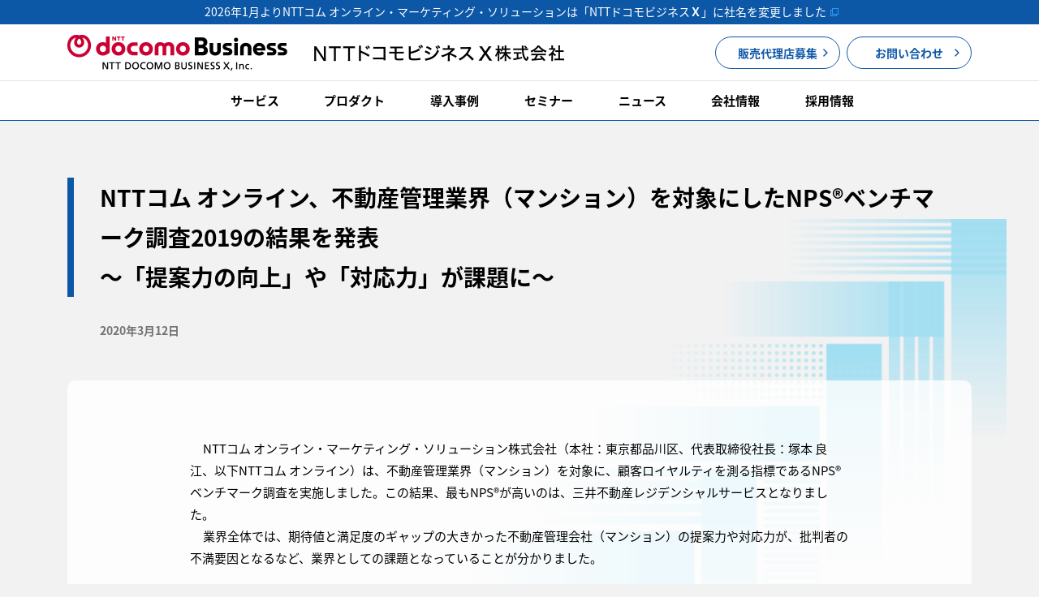

--- FILE ---
content_type: text/html;charset=UTF-8
request_url: https://www.nttcoms.com/news/2020031201/
body_size: 39807
content:
<!DOCTYPE html>
<html>
<head>
<meta http-equiv="Content-Type" content="text/html; charset=UTF-8">
<meta name="NewsNo" content="2020031201">
<meta name="content_type" content="newsRelease">
<meta name="PublishedYear" content="2020">
<meta name="Service" content="NPSソリューション">
<meta name="author" content="">
<meta name="description" content="NTTコム オンライン・マーケティング・ソリューション株式会社（本社：東京都品川区、代表取締役社長：塚本 良江、以下NTTコム オンライン）は、不動産管理業界（マンション）を対象に、顧客ロイヤルティを測る指標であるNPS®ベンチマーク調査を実施しました。この結果、最もNPS®が高いのは、三井不動産レジデンシャルサービスとなりました。">
<meta name="keywords" content="">
<title>NTTコム オンライン、不動産管理業界（マンション）を対象にした NPS®ベンチマーク調査2019の結果を発表 ～「提案力の向上」や「対応力」が課題に～</title>



<!-- tpl-2022_001_HeadMetaSite -->
<script id="__datasign_consent_manager__" src="https://cmp.datasign.co/v2/a98ccfb713/cmp.js" async></script>
<meta http-equiv="X-UA-Compatible" content="ie=edge">
<meta name="viewport" content="width=device-width, initial-scale=1.0">
<meta name="format-detection" content="telephone=no">
<meta name="google-site-verification" content="sEcs-2QmZ691qVHtS8w8fpJbnUyIEChhos5EviyjMog" />
<link rel="icon" href="/favicon.ico" type="image/vnd.microsoft.icon">
<link rel="shortcut icon" href="/favicon.ico" type="image/vnd.microsoft.icon">
<link rel="apple-touch-icon" sizes="152x152" href="/apple-touch-icon.png">
<link rel="canonical" href="https://www.nttcoms.com/news/2020031201/">
<!-- /tpl-2022_001_HeadMetaSite -->
<!-- tpl-2022_003_HeadCSS -->
<link rel="stylesheet" href="https://www.karaden.jp/common2022/vendor/swiper/swiper-bundle.min.css">
<!--<link rel="stylesheet" href="https://www.karaden.jp/common2022/css/style.css"> -->
<link rel="stylesheet" href="/common2022/css/style.css">
<!-- /tpl-2022_003_HeadCSS -->
<!-- tpl-2022_002_HeadMetaSNS -->
<meta property="og:locale" content="ja_JP" />
<meta property="og:type" content="website" /> 
<meta property="og:url" content="https://www.nttcoms.com/news/2020031201/" />
<meta property="og:image" content="https://www.nttcoms.com/common/images/ogp.jpg" />
<meta property="og:title" content="NTTコム オンライン、不動産管理業界（マンション）を対象にした NPS®ベンチマーク調査2019の結果を発表 ～「提案力の向上」や「対応力」が課題に～" />
<meta property="og:description" content="NTTコム オンライン・マーケティング・ソリューション株式会社（本社：東京都品川区、代表取締役社長：塚本 良江、以下NTTコム オンライン）は、不動産管理業界（マンション）を対象に、顧客ロイヤルティを測る指標であるNPS®ベンチマーク調査を実施しました。この結果、最もNPS®が高いのは、三井不動産レジデンシャルサービスとなりました。" />
<!--meta property="fb:app_id" content=""-->
<meta name="twitter:card" content="summary_large_image">
<meta name="twitter:site" content="@nttcom_onlinePR" />
<meta name="twitter:title" content="NTTコム オンライン、不動産管理業界（マンション）を対象にした NPS®ベンチマーク調査2019の結果を発表 ～「提案力の向上」や「対応力」が課題に～" />
<meta name="twitter:description" content="NTTコム オンライン・マーケティング・ソリューション株式会社（本社：東京都品川区、代表取締役社長：塚本 良江、以下NTTコム オンライン）は、不動産管理業界（マンション）を対象に、顧客ロイヤルティを測る指標であるNPS®ベンチマーク調査を実施しました。この結果、最もNPS®が高いのは、三井不動産レジデンシャルサービスとなりました。" />
<meta name="twitter:image" content="https://www.nttcoms.com/common/images/ogp.jpg" />
<meta name="twitter:url" content="https://www.nttcoms.com/news/2020031201/" />
<!-- /tpl-2022_002_HeadMetaSNS -->




<!-- tpl-2022_004_HeadScript -->
<!-- include_GTM_nttcoms_head -->
<!-- Google Tag Manager -->
<script>(function(w,d,s,l,i){w[l]=w[l]||[];w[l].push({'gtm.start':
new Date().getTime(),event:'gtm.js'});var f=d.getElementsByTagName(s)[0],
j=d.createElement(s),dl=l!='dataLayer'?'&l='+l:'';j.async=true;j.src=
'https://www.googletagmanager.com/gtm.js?id='+i+dl;f.parentNode.insertBefore(j,f);
})(window,document,'script','dataLayer','GTM-WD28W9B');</script>
<!-- End Google Tag Manager -->
<!-- /include_GTM_nttcoms_head -->
<script>
  (function(d) {
    var config = {
      kitId: 'nfw3mgi',
      scriptTimeout: 3000,
      async: true
    },
    h=d.documentElement,t=setTimeout(function(){h.className=h.className.replace(/\bwf-loading\b/g,"")+" wf-inactive";},config.scriptTimeout),tk=d.createElement("script"),f=false,s=d.getElementsByTagName("script")[0],a;h.className+=" wf-loading";tk.src='https://use.typekit.net/'+config.kitId+'.js';tk.async=true;tk.onload=tk.onreadystatechange=function(){a=this.readyState;if(f||a&&a!="complete"&&a!="loaded")return;f=true;clearTimeout(t);try{Typekit.load(config)}catch(e){}};s.parentNode.insertBefore(tk,s)
  })(document);
</script>
<!-- start Mixpanel -->

<!-- end Mixpanel -->
<!-- /tpl-2022_004_HeadScript -->
</head>
<body>







<!-- tpl-2022_101_BodyTopScript -->
<!-- include_GTM_nttcoms_body -->
<!-- Google Tag Manager (noscript) -->
<noscript><iframe src="https://www.googletagmanager.com/ns.html?id=GTM-WD28W9B"
height="0" width="0" style="display:none;visibility:hidden"></iframe></noscript>
<!-- End Google Tag Manager (noscript) -->
<!-- /include_GTM_nttcoms_body -->
<div id="fb-root"></div>
<script async defer crossorigin="anonymous" src="https://connect.facebook.net/ja_JP/sdk.js#xfbml=1&version=v18.0" nonce="lQnR2tud"></script>
<script>!function(d,s,id){var js,fjs=d.getElementsByTagName(s)[0],p=/^http:/.test(d.location)?'http':'https';if(!d.getElementById(id)){js=d.createElement(s);js.id=id;js.src=p+'://platform.twitter.com/widgets.js';fjs.parentNode.insertBefore(js,fjs);}}(document, 'script', 'twitter-wjs');</script>
<script type="text/javascript" src="//b.st-hatena.com/js/bookmark_button.js" charset="utf-8" async="async"></script>
<script src="//platform.linkedin.com/in.js" type="text/javascript">
  lang: ja_JP
</script>
<script>
  (function(i,s,o,g,r,a,m){i['GoogleAnalyticsObject']=r;i[r]=i[r]||function(){
  (i[r].q=i[r].q||[]).push(arguments)},i[r].l=1*new Date();a=s.createElement(o),
  m=s.getElementsByTagName(o)[0];a.async=1;a.src=g;m.parentNode.insertBefore(a,m)
  })(window,document,'script','//www.google-analytics.com/analytics.js','ga');
  ga('create', 'UA-38068650-1', 'auto', {'allowLinker': true});
  ga('require', 'linker'); 
  ga('linker:autoLink', ['go.pardot.com'] );
  ga('send', 'pageview');
</script>
<!-- /tpl-2022_101_BodyTopScript -->
<!-- tpl-2022_201_Header -->

<header class="l-header" data-fixed-header="true">

<!-- include_Header_common__announcement -->
<div class="l-header__announcement-bar is-active">
  <a href="/news/2026010501/" target="_blank">2026年1月よりNTTコム オンライン・マーケティング・ソリューションは<br class="u-hidden-pc">「NTTドコモビジネス<span style="font-weight:bold;">Ｘ</span>」に社名を変更しました</a>
</div>
<!-- /include_Header_common__announcement -->

  <div class="l-header__inner">
<!-- include_Header_service_common__logo -->
<p class="l-header__logo l-header__logo--revised">
    <a href="/" class="l-header__logo-link l-header__logo-link--revised">
        <picture class="l-header__logo-img">
            <source srcset="/common2022/img/logo2026_m_ja.png" media="(min-width: 769px)" width="1224" height="88">
            <img class="" src="/common2022/img/logo2026_en.png" alt="NTTドコモビジネスX株式会社" width="540" height="88">
        </picture>
    </a>
</p>
<!-- /.l-header__logo -->
<!-- /include_Header_service_common__logo -->

    <div class="l-header__nav">
      <div class="l-header__nav-item"> <a href="/partner/" class="l-header__nav-button c-button c-button--small"> 販売代理店募集 <span class="c-icon--arrow"></span> </a> </div>
      <div class="l-header__nav-item"> <a href="/contact/inquiry/" class="l-header__nav-button c-button c-button--small"> お問い合わせ <span class="c-icon--arrow"></span> </a> </div>
    </div>
    <!-- /.l-header__nav --> 
  </div>
</header>
<nav class="l-nav js-nav">
  <div class="l-nav__inner">
    <ul class="l-nav__menu">
      <li class="l-nav__menu-item u-hidden-pc"> <a href="/" class="l-nav__menu-link"><span>NTTドコモビジネスX株式会社 トップ</span></a>
                    <div class="l-nav__menu-link--icon-chevron"></div>
                </li>
      <li class="l-nav__menu-item js-menu-hov"> <a href="/service/" class="l-nav__menu-link is-index" data-nav="service"><span>サービス</span></a>
        <div class="l-nav__menu-link--icon js-menu-acc"></div>
        <div class="l-nav__dropdown p-nav-dropdown is-acc-content">
          <div class="p-nav-dropdown__content">
            <h2 class="p-nav-dropdown__head"> <a href="/service/dm/" class="p-nav-dropdown__title c-hover-icon is-icon-serv1"><span>CX/デジタルマーケティング事業</span><i class="c-hover-icon__arrow"></i></a> </h2>
            <div class="p-nav-dropdown__body">
              <ul class="p-nav-dropdown__menu">
                <li class="p-nav-dropdown__menu-item"> <a href="/service/dm/#customer" class="p-nav-dropdown__menu-link c-hover-icon"><span>顧客ID・データ統合</span><i class="c-hover-icon__arrow"></i></a> </li>
                <li class="p-nav-dropdown__menu-item"> <a href="/service/dm/#management" class="p-nav-dropdown__menu-link c-hover-icon"><span>データ分析・活用</span><i class="c-hover-icon__arrow"></i></a> </li>
                <li class="p-nav-dropdown__menu-item"> <a href="/service/dm/#marketing" class="p-nav-dropdown__menu-link c-hover-icon"><span>カスタマーエクスペリエンス</span><i class="c-hover-icon__arrow"></i></a> </li>
                <li class="p-nav-dropdown__menu-item"> <a href="/service/dm/#attracting" class="p-nav-dropdown__menu-link c-hover-icon"><span>顧客接点構築</span><i class="c-hover-icon__arrow"></i></a> </li>
              </ul>
            </div>
            <h2 class="p-nav-dropdown__head"> <a href="/service/da/" class="p-nav-dropdown__title c-hover-icon is-icon-serv2"><span>データ活用ソリューション事業</span><i class="c-hover-icon__arrow"></i></a> </h2>
            <div class="p-nav-dropdown__body">
              <p class="p-nav-dropdown__sub-head"> <a href="/service/da/#tibco" class="p-nav-dropdown__sub-title c-hover-icon"><span>TIBCO</span><i class="c-hover-icon__arrow"></i></a> </p>
              <ul class="p-nav-dropdown__menu">
                <li class="p-nav-dropdown__menu-item"> <a href="/service/da/#predict" class="p-nav-dropdown__menu-link c-hover-icon"><span>データ解析プロダクト</span><i class="c-hover-icon__arrow"></i></a> </li>
                <li class="p-nav-dropdown__menu-item"> <a href="/service/da/#unify" class="p-nav-dropdown__menu-link c-hover-icon"><span>データ管理・統合プロダクト</span><i class="c-hover-icon__arrow"></i></a> </li>
              </ul>
            </div>
            <h2 class="p-nav-dropdown__head"> <a href="/service/bms/" class="p-nav-dropdown__title c-hover-icon is-icon-serv3"><span>コミュニケーションサービス事業</span><i class="c-hover-icon__arrow"></i></a> </h2>
            <div class="p-nav-dropdown__body">
              <ul class="p-nav-dropdown__menu">
                <li class="p-nav-dropdown__menu-item"> <a href="/service/bms/#sms" class="p-nav-dropdown__menu-link c-hover-icon"><span>空電プッシュ - 企業向けSMS送信サービス</span><i class="c-hover-icon__arrow"></i></a> </li>
                <li class="p-nav-dropdown__menu-item"> <a href="/service/bms/#efficiency" class="p-nav-dropdown__menu-link c-hover-icon"><span>業務効率化</span><i class="c-hover-icon__arrow"></i></a> </li>
              </ul>
            </div>
          </div>
        </div>
        <!-- /.p-nav-dropdown --> 
      </li>
      <li class="l-nav__menu-item js-menu-hov"> <a href="/product/" class="l-nav__menu-link" data-nav="product"><span>プロダクト</span></a>
        <div class="l-nav__menu-link--icon js-menu-acc"></div>
        <div class="l-nav__dropdown p-nav-dropdown is-size--medium is-left is-acc-content">
          <div class="p-nav-dropdown__content">
            <h2 class="p-nav-dropdown__head"> <a href="/product/#pca" class="p-nav-dropdown__title c-hover-icon"><span>コミュニケーション・APIサービス</span><i class="c-hover-icon__arrow"></i></a> </h2>
            <h2 class="p-nav-dropdown__head"> <a href="/product/#pms" class="p-nav-dropdown__title c-hover-icon"><span>メッセージ・サービス</span><i class="c-hover-icon__arrow"></i></a> </h2>
            <h2 class="p-nav-dropdown__head"> <a href="/product/#pmt" class="p-nav-dropdown__title c-hover-icon"><span>マーケティング・テクノロジー</span><i class="c-hover-icon__arrow"></i></a> </h2>
            <h2 class="p-nav-dropdown__head"> <a href="/product/#pmr" class="p-nav-dropdown__title c-hover-icon"><span>マーケティング分析・調査</span><i class="c-hover-icon__arrow"></i></a> </h2>
            <h2 class="p-nav-dropdown__head"> <a href="/product/#pda" class="p-nav-dropdown__title c-hover-icon"><span>データ解析</span><i class="c-hover-icon__arrow"></i></a> </h2>
            <h2 class="p-nav-dropdown__head"> <a href="/product/#pdd" class="p-nav-dropdown__title c-hover-icon"><span>データ管理/データ統合</span><i class="c-hover-icon__arrow"></i></a> </h2>
          </div>
        </div>
        <!-- /.p-nav-dropdown --> 
      </li>
      <li class="l-nav__menu-item"> <a href="/case/" class="l-nav__menu-link" data-nav="case"><span>導入事例</span></a> </li>
      <li class="l-nav__menu-item js-menu-hov"> <a href="/event/" class="l-nav__menu-link" data-nav="event"><span>セミナー</span></a>
        <div class="l-nav__menu-link--icon js-menu-acc"></div>
        <div class="l-nav__dropdown p-nav-dropdown is-acc-content is-size--medium">
          <div class="p-nav-dropdown__content">
            <h2 class="p-nav-dropdown__head"> <a href="/event/" class="p-nav-dropdown__title c-hover-icon"><span>開催予定セミナー・イベント</span><i class="c-hover-icon__arrow"></i></a> </h2>
            <h2 class="p-nav-dropdown__head"> <a href="/event/ondemand/" class="p-nav-dropdown__title c-hover-icon"><span>アーカイブ配信</span><i class="c-hover-icon__arrow"></i></a> </h2>
            <h2 class="p-nav-dropdown__head"> <a href="/event/report/" class="p-nav-dropdown__title c-hover-icon"><span>レポート</span><i class="c-hover-icon__arrow"></i></a> </h2>
            <h2 class="p-nav-dropdown__head"> <a href="/event/archive/" class="p-nav-dropdown__title c-hover-icon"><span>過去開催したセミナー・イベント</span><i class="c-hover-icon__arrow"></i></a> </h2>
          </div>
        </div>
        <!-- /.p-nav-dropdown --> 
      </li>
      <li class="l-nav__menu-item js-menu-hov is-release-menu"> <a href="/news/release/" class="l-nav__menu-link" data-nav="release"><span>ニュース</span></a>
        <div class="l-nav__menu-link--icon js-menu-acc"></div>
        <div class="l-nav__dropdown p-nav-dropdown is-acc-content is-size--medium">
          <div class="p-nav-dropdown__content">
            <h2 class="p-nav-dropdown__head"> <a href="/news/release/" class="p-nav-dropdown__title c-hover-icon"><span>ニュースリリース</span><i class="c-hover-icon__arrow"></i></a> </h2>
            <h2 class="p-nav-dropdown__head"> <a href="/news/update/" class="p-nav-dropdown__title c-hover-icon"><span>お知らせ</span><i class="c-hover-icon__arrow"></i></a> </h2>
          </div>
        </div>
        <!-- /.p-nav-dropdown --> 
      </li>
      <li class="l-nav__menu-item js-menu-hov"> <a href="/about/" class="l-nav__menu-link is-index" data-nav="about"><span>会社情報</span></a>
        <div class="l-nav__menu-link--icon js-menu-acc"></div>
        <div class="l-nav__dropdown p-nav-dropdown is-acc-content is-size--medium is-right">
          <div class="p-nav-dropdown__content">
            <h2 class="p-nav-dropdown__head"> <a href="/about/brand/" class="p-nav-dropdown__title c-hover-icon"><span>ブランドメッセージ</span><i class="c-hover-icon__arrow"></i></a> </h2>
            <h2 class="p-nav-dropdown__head"> <a href="/about/message/" class="p-nav-dropdown__title c-hover-icon"><span>社長挨拶</span><i class="c-hover-icon__arrow"></i></a> </h2>
            <h2 class="p-nav-dropdown__head"> <a href="/about/mission/" class="p-nav-dropdown__title c-hover-icon"><span>ミッション・ビジョン・バリュー</span><i class="c-hover-icon__arrow"></i></a> </h2>
            <h2 class="p-nav-dropdown__head"> <a href="/about/outline/" class="p-nav-dropdown__title c-hover-icon"><span>会社概要</span><i class="c-hover-icon__arrow"></i></a> </h2>
            <h2 class="p-nav-dropdown__head"> <a href="/about/sustainability/health_management/" class="p-nav-dropdown__title c-hover-icon"><span>健康経営</span><i class="c-hover-icon__arrow"></i></a> </h2>
            <h2 class="p-nav-dropdown__head"> <a href="/about/organization/" class="p-nav-dropdown__title c-hover-icon"><span>組織図</span><i class="c-hover-icon__arrow"></i></a> </h2>
            <h2 class="p-nav-dropdown__head"> <a href="/about/history/" class="p-nav-dropdown__title c-hover-icon"><span>沿革</span><i class="c-hover-icon__arrow"></i></a> </h2>
            <h2 class="p-nav-dropdown__head"> <a href="/about/map/" class="p-nav-dropdown__title c-hover-icon"><span>アクセス</span><i class="c-hover-icon__arrow"></i></a> </h2>
          </div>
        </div>
        <!-- /.p-nav-dropdown --> 
      </li>
      <li class="l-nav__menu-item js-menu-hov"> <a href="/recruit/" class="l-nav__menu-link is-index" data-nav="recruit"><span>採用情報</span></a>
        <div class="l-nav__menu-link--icon js-menu-acc"></div>
        <div class="l-nav__dropdown p-nav-dropdown is-acc-content is-size--medium is-right">
          <div class="p-nav-dropdown__content">
            <h2 class="p-nav-dropdown__head"> <a href="/recruit/message/" class="p-nav-dropdown__title c-hover-icon"><span>トップメッセージ</span><i class="c-hover-icon__arrow"></i></a> </h2>
            <h2 class="p-nav-dropdown__head"> <a href="/recruit/interview/" class="p-nav-dropdown__title c-hover-icon"><span>仕事と人を知る</span><i class="c-hover-icon__arrow"></i></a> </h2>
            <h2 class="p-nav-dropdown__head"> <a href="/recruit/environment/" class="p-nav-dropdown__title c-hover-icon"><span>働く環境を知る</span><i class="c-hover-icon__arrow"></i></a> </h2>
          </div>
        </div>
        <!-- /.p-nav-dropdown --> 
      </li>
    </ul>
    <div class="l-nav__contact p-button-container">
      <div class="p-button-group">
        <div class="p-button-group__item"> <a href="/partner/" class="c-button"> 販売代理店募集<span class="c-icon--arrow"></span> </a> </div>
        <div class="p-button-group__item"> <a href="/contact/inquiry/" class="c-button"> お問い合わせ<span class="c-icon--arrow"></span> </a> </div>
      </div>
    </div>
    <div class="l-nav__bottom"> <small class="l-nav__copyright">&copy; NTT DOCOMO BUSINESS X, Inc.</small> </div>
  </div>
  <!-- /.l-nav__inner -->
  <div class="l-nav__button"> <a href="" class="l-nav__button-in js-menu-trigger"> <span class="l-nav__button-line"></span> <span class="l-nav__button-line"></span> <span class="l-nav__button-line"></span> </a> </div>
  <!-- /.l-nav__button --> 
</nav>
<!-- /tpl-2022_201_Header -->

<main class="l-main">
  <section class="l-section-1">
    <div class="l-container js-scroll is-fade-up">
      <div class="p-article-header">
        <h1 class="p-article-header__title">NTTコム オンライン、不動産管理業界（マンション）を対象にしたNPS®ベンチマーク調査2019の結果を発表<br>
          ～「提案力の向上」や「対応力」が課題に～</h1>
        <p class="p-article-header__date">2020年3月12日</p>
      </div>
      <div class="p-article-container p-panel">
        <div class="p-article-inner p-panel__inner">
          <div class="p-article-section">
            <p class="c-text-base">&ensp;&ensp;NTTコム オンライン・マーケティング・ソリューション株式会社（本社：東京都品川区、代表取締役社長：塚本 良江、以下NTTコム オンライン）は、不動産管理業界（マンション）を対象に、顧客ロイヤルティを測る指標であるNPS®ベンチマーク調査を実施しました。この結果、最もNPS®が高いのは、三井不動産レジデンシャルサービスとなりました。<br>
              &ensp;&ensp;業界全体では、期待値と満足度のギャップの大きかった不動産管理会社（マンション）の提案力や対応力が、批判者の不満要因となるなど、業界としての課題となっていることが分かりました。</p>
            <p>調査結果の詳細はこちらからご覧ください：<br>
              <a href="/service/nps/report/r-management/" class="longurl" target="_blank">https://www.nttcoms.com/service/nps/report/r-management/</a></p>
            <h2 class="p-article-title u-mt30">＜調査結果のポイント＞</h2>
            <h3 class="p-article-sub">1.不動産管理業界（マンション）1位は三井不動産レジデンシャルサービス</h3>
            <p class="c-text-base">&ensp;&ensp;不動産管理会社（マンション）9社のうち、NPS®のトップは三井不動産レジデンシャルサービス（-38.4ポイント）となり、最下位の企業との差は23.7ポイントとなりました。9ブランドのNPS®平均は-52.8ポイントとなりました。</p>
            <div class="p-article-img"> <img src="/news/images/2020031201/img_01.png" alt=""> </div>
            <h3 class="p-article-sub">2.不動産管理会社（マンション）の長期修繕計画等の策定・提案力や対応力に課題</h3>
            <p class="c-text-base">&ensp;&ensp;17の要因別に満足度と重要度を分析したところ、重要度が高いにも関わらず満足度が伸びなかった（重要度と満足度のギャップが最も大きかった）項目は、「不動産管理会社（マンション）へ支払う費用が適正」、次いで「策定する長期修繕計画が適正」、「誠実な対応・意欲」となりました。ギャップ項目上位は、不動産管理会社（マンション）の費用の高さや提案力、対応力が課題となりました。<br>
              &ensp;&ensp;また、17の要因別満足度を分析したところ、満足度が上位の項目は管理人関連（清掃、応対の良さ、緊急時の対応等）となる一方、下位の項目には、ギャップ項目ともなっている不動産管理会社（マンション）関連の項目（費用、長期修繕計画の策定や提案力等）が並びました。<br>
              &ensp;&ensp;NPS1位の三井不動産レジデンシャルサービスは、上記のギャップ項目を含む多数の項目において、業界トップの評価を得ていました。</p>
            <h3 class="p-article-sub u-mt30">3.推奨者は費用面での許容度が高い一方、批判者は信頼性や提案力に不満</h3>
            <p class="c-text-base">&ensp;&ensp;推奨者（推奨度が「9」～「10」の回答者）、中立者（推奨度が「7」～「8」の回答者）、批判者（推奨度が「0」～「6」の回答者）にわけて、17の要因別満足度を分析したところ、推奨者が中立者よりも満足度が高く、特にその差が大きかったのは、「ブランドイメージの良さ」と「費用の適正さ」となりました。推奨者は中立者に比較し、費用に対する不満は小さく、よりサービスに比較しての適正感を持っていることが分かりました。<br>
              &ensp;&ensp;一方、批判者が中立者と比較して、満足度が低く、特にその差が大きかったのは、「サービスの信頼性」と「不動産管理会社（マンション）からの提案」という結果となりました。批判者にとっては、不動産管理会社（マンション）の信頼性の低さと提案力の低さが、不満要因となり、ロイヤルティを押し下げている結果となりました。</p>
            <h3 class="p-article-sub u-mt30">4.不動産管理会社（マンション）の変更経験者は18.3％。変更理由上位は費用と提案力</h3>
            <p class="c-text-base">&ensp;&ensp;現在居住しているマンションで、管理会社の変更を経験したことがあるか調査したところ、全体の18.3％が変更を経験している結果となりました。 </p>
            <div class="p-article-img"> <img src="/news/images/2020031201/img_02.png" alt=""> </div>
            <p>図 不動産管理会社（マンション）変更経験有無</p>
            <p class="c-text-base">&ensp;&ensp;また、管理会社を変更したことがある回答者に対し、変更理由を調査したところ、1位は「管理会社に支払う費用が高い」（31.3％）と費用面の課題となりました。次いで、「管理組合への提案やアドバイスが不十分」（17.8％）という結果となりました。 </p>
            <h3 class="p-article-sub u-mt30">5.推奨度が高いほど、不動産管理会社（マンション）の継続利用意向も高い傾向</h3>
            <p class="c-text-base">&ensp;&ensp;今後も、対象となる不動産管理会社（マンション）を継続して利用したいかを0～10の11段階で調査したところ、批判者は平均5.9ポイントだったのに対し、推奨者は平均9.3ポイントと、推奨度が高いほど、継続利用意向も高い結果となりました。 </p>
            <div class="p-article-img"> <img src="/news/images/2020031201/img_03.png" alt=""> </div>
            <p>図 NPSセグメント別継続利用意向</p>
          </div>
          <div class="p-article-info">
            <div class="p-article-group">
              <p class="c-text-large c-text--bold">＜調査概要＞</p>
              <p class="c-text-medium">調査対象企業（アルファベット順、50音順）：住友不動産建物サービス、大京アステージ、大和ライフネクスト、東急コミュニティー、日本ハウズイング、野村不動産パートナーズ、長谷工コミュニティ、三井不動産レジデンシャルサービス、三菱地所コミュニティ<br>
                調査対象者：インターネットリサーチモニターのうち上記不動産管理会社が管理するマンションを所有し居住している回答者<br>
                調査方法：NTTコム リサーチ*による非公開型インターネットアンケート<br>
                調査期間：2019年12月12日（木）～ 2019年12月17日（火）<br>
                有効回答者数：2,029名<br>
                回答者の属性：<br>
                &ensp;&ensp;【性別】男性：48.8％、女性：51.2％<br>
                &ensp;&ensp;【年代】20代以下：4.8％、30代：10.4％、40代：19.9％、50代：21.4％、60代以上：43.5％</p>
            </div>
            <div class="p-article-group">
              <p class="c-text-large c-text--bold">＜NTTコム オンライン NPS®ベンチマーク調査とは＞</p>
              <p class="c-text-medium">&ensp;&ensp;NTTコム オンライン NPS®ベンチマーク調査は、NPS®の指標を共同開発した米国NICE Satmetrix社の調査手法に基づき実施しています。人口構成に沿ったモニター抽出を行い、信頼性の高いデータを各業界のNPS®のベンチマーク（基準）として発表するとともに、業界リーダーとなる1位企業の表彰もおこなっています。<br>
                &ensp;&ensp;また、NTTコム オンライン NPS®ベンチマーク調査データの販売もおこなっております。是非ご活用ください。</p>
              <p>NPS®ベンチマーク調査についてはこちらからご覧ください：<br>
                <a href="/service/nps/report/" target="_blank">https://www.nttcoms.com/service/nps/report/</a></p>
            </div>
            <div class="p-article-group">
              <p class="c-text-large c-text--bold">＜NPS®とは＞</p>
              <p class="c-text-medium">&ensp;&ensp;NPS®（Net Promoter Score®）とは、「友人や同僚に薦めたいか？」という質問への回答から算出される、顧客ロイヤルティを図る指標です。欧米では公開企業の3分の1がNPS®を使用しているといわれ、日本においても顧客満足度にかわる新しい指標として、NPS®を活用する企業が増えてきています。</p>
              <p>NPS®についてはこちらからご覧ください：<br>
                <a href="/service/nps/summary/" target="_blank">https://www.nttcoms.com/service/nps/summary/</a></p>
            </div>
            <div class="p-article-group">
              <p class="c-text-large c-text--bold">＜NPS®ソリューションについて＞</p>
              <p class="c-text-medium">&ensp;&ensp;NTTコム オンラインでは、NPS®を活用した顧客ロイヤルティ向上のためのトータルソリューション（NPS®ソリューション）を提供しています。<br>
                &ensp;&ensp;NPS®有資格者によるコンサルティングに加え、顧客の声をリアルタイムに可視化して改善アクションを導くクラウドサービス「NPX Pro」の提供や、業界内での自社のポジショニング把握に有効な「NPS®リサーチ」を取り揃えています。</p>
              <p>NPS®ソリューションについてはこちらからご覧ください：<br>
                <a href="/service/nps/" target="_blank">https://www.nttcoms.com/service/nps/</a></p>
            </div>
            <div class="p-article-group">
              <p class="c-text-large c-text--bold">＜NTTコム オンライン・マーケティング・ソリューションについて＞</p>
              <p class="c-text-medium">&ensp;&ensp;NTTコム オンラインは、企業のデジタルマーケティング、及びデジタルトランスフォーメーションを支援するソリューション・パートナーです。<br>
                &ensp;&ensp;データ解析力とテクノロジー力を強みに、デジタルマーケティングの分野では、顧客データの統合・管理、マーケティングオートメーション、B2Bマーケティング、顧客ロイヤルティマネジメント、そしてメッセージングサービスなどを、その導入から運用伴走までトータルにご支援します。<br>
                &ensp;&ensp;また、企業のデータ課題に応え、デジタルトランスフォーメーションをご支援するために、「あらゆるデータをリアルタイムに連携、統合、解析」するソフトウェアとして、グローバルに高い実績を持つTIBCO社のデータ解析・統合プロダクトを日本総代理店としてご提供しています。</p>
              <p class="c-text-medium">名&ensp;&ensp;称：&ensp;&ensp;NTTコム オンライン・マーケティング・ソリューション株式会社<br>
                所在地：&ensp;&ensp;〒141-0032&ensp;&ensp;東京都品川区大崎1丁目5番1号&ensp;&ensp;大崎センタービル<br>
                代表者：&ensp;&ensp;代表取締役社長&ensp;&ensp;塚本 良江<br>
                URL&ensp;&ensp;：&ensp;&ensp;<a href="/" target="_blank">https://www.nttcoms.com/</a> </p>
              <p class="c-text-medium">※本文中に記載されているNet Promoter®、Net Promoter Score®、NPS®はサトメトリックス、ベイン・アンド・カンパニー、 フレッドライクヘルドの登録商標です。また、本文中に記載されている会社名、製品名は、各社の登録商標または商標です。</p>
            </div>
            <div class="p-article-group">
              <p class="c-text-medium">《 補足 》<br>
                (*) 「NTTコム リサーチ（旧gooリサーチ）」<a href=" https://research.nttcoms.com/" target="_blank"> https://research.nttcoms.com/</a><br>
                NTTコム オンラインが提供する高品質で付加価値の高いインターネットリサーチ・サービスです。<br>
                自社保有パネルとしては国内最大級のモニター基盤（2020年3月現在217万会員）を保有するとともに、「モニターの品質」「調査票の品質」「アンケートシステムの品質」「回答結果の品質」の4つを柱とした「クオリティポリシー」に基づく徹底した品質確保を行い、信頼性の高い調査結果を提供するインターネットリサーチとして、多くの企業・団体に利用されています。<br>
                なお、2013年12月9日に、モニター基盤の拡大を機にサービス名称を「gooリサーチ」から「NTTコム リサーチ」と名称を変更し、サービスを提供しています。</p>
            </div>
          </div>
          <div class="p-article-contact">
            <p class="p-article-contact__label">お問い合わせ先</p>
            <p class="p-article-contact__title">NTTコム オンライン・マーケティング・ソリューション株式会社<br>
              データ＆アナリティクス部</p>
            <p class="p-article-contact__text c-text-base c-icon--tel">03-4330-8402</p>
            <p class="p-article-contact__text c-text-base c-icon--mail"> <a href="mailto:nps-solution@nttcoms.com" class="u-color__black">nps-solution@nttcoms.com</a> </p>
            <p class="p-article-contact__text c-text-medium c-icon--globe"> <a href="/service/nps/" target="_blank">https://www.nttcoms.com/service/nps/</a> </p>
          </div>
          
          <!-- include_p-button-container_release --> 
                    <div class="p-button-container">
            <div class="p-button-group">
              <div class="p-button-group__item"> <a href="/news/release/" class="c-button c-button--gray c-button--reverse"> ニュースリリース一覧<span class="c-icon--arrow"></span> </a> </div>
            </div>
          </div>
 
          <!-- /include_p-button-container_release --> 
          
        </div>
      </div>
      <!-- /.p-panel --> 
      
    </div>
  </section>
  
  <!-- include_l-breadcrumbs_release --> 
    <div class="l-breadcrumbs">
    <ol class="l-breadcrumbs__list l-container">
      <li class="l-breadcrumbs__item"><a href="/"><img src="/common2022/img/icon_home-fill.svg" alt="ホーム"></a></li>
      <li class="l-breadcrumbs__item"><a href="/news/release/">ニュースリリース一覧</a></li>
      <li class="l-breadcrumbs__item">NTTコム オンライン、不動産管理業界（マンション）を対象にした NPS®ベンチマーク調査2019の結果を発表 ～「提案力の向上」や「対応力」が課題に～</li>
    </ol>
  </div> 
  <!-- /include_l-breadcrumbs_release --> 
  
</main>

<!-- tpl-2022_801_Footer -->
<footer class="l-footer">
  <div class="l-footer__inner">
    <div class="l-footer__nav">
      <ul class="l-footer__nav-list">
        <ul class="l-footer__nav-list is-item-front">
          <!--<li class="l-footer__nav-item"><a href="/news/update/" class="nav">トピックス</a></li>-->
          <li class="l-footer__nav-item"><a href="/column/">コラム</a></li>
          <li class="l-footer__nav-item"><a href="/mailmagazine/" target="_blank">メールマガジン登録</a></li>
        </ul>
        <li class="l-footer__nav-item"><a href="/about/">会社情報</a></li>
        <li class="l-footer__nav-item"><a href="/sitemap/">サイトマップ</a></li>
        <li class="l-footer__nav-item"><a href="/sitepolicy/">サイトポリシー</a></li>
        <li class="l-footer__nav-item"><a href="/accessibility/">ウェブアクセシビリティポリシー</a></li>
        <li class="l-footer__nav-item"><a href="/privacypolicy/">個人情報保護方針</a></li>
        <li class="l-footer__nav-item"><a href="/privacy/">個人情報の取り扱い</a></li>
      </ul>
    </div>
    <div class="l-footer__logo l-footer__logo--revised">
      <img src="/common2022/img/logo2026_t_ja_white.png" alt="NTTドコモビジネスX株式会社" class="u-hidden-pc">
    </div>
    <ul class="l-footer__sns">
      <li class="l-footer__sns-item"> <a href="https://www.facebook.com/nttcoms" target="_blank" class="is-sns--facebook"><img src="/common2022/img/sns_facebook.svg" alt="SNSリンク:Facebook"></a> </li>
      <li class="l-footer__sns-item"> <a href="https://x.com/nttcom_onlinePR" target="_blank" class="is-sns--twitter"><img src="/common2022/img/sns_twitter.svg" alt="SNSリンク:Twitter"></a> </li>
      <li class="l-footer__sns-item"> <a href="https://jp.linkedin.com/company/ntt-com-online?trk=public_jobs_topcard_logo" target="_blank" class="is-sns--linkedin"><img src="/common2022/img/sns_linkedin.svg" alt="SNSリンク:Linkedin"></a> </li>
      <li class="l-footer__sns-item"> <a href="https://note.com/nttcoms" target="_blank" class="is-sns--note"><img src="/common2022/img/sns_note.svg" alt="SNSリンク:Note"></a> </li>
    </ul>
  </div>
  <!-- /.l-footer__inner -->
  <div class="l-footer__bottom"> <small class="l-footer__copyright">&copy; NTT DOCOMO BUSINESS X, Inc.</small> </div>
  <!-- /.l-footer__bottom --> 
</footer>
<!-- /tpl-2022_801_Footer -->
<!-- tpl-2022_901_BodyBottomScript -->
<div id="BodyBottomScript">
<script src="https://www.karaden.jp/common2022/js/jquery.min.js"></script>
<script src="https://www.karaden.jp/common2022/vendor/swiper/swiper-bundle.min.js"></script>
<script src="/common2022/vendor/jquery.bgswitcher.js"></script>
<script src="/common2022/vendor/trunk8.js"></script>
<script src="https://www.karaden.jp/common2022/js/script.js"></script>
<!-- include_top_javascript -->

<!-- /include_top_javascript -->
<!-- start Mixpanel -->

<!-- end Mixpanel -->
</div>
<!-- /tpl-2022_901_BodyBottomScript -->
</body>
</html>




--- FILE ---
content_type: text/css;charset=UTF-8
request_url: https://www.nttcoms.com/common2022/css/style.css
body_size: 228733
content:

@charset "UTF-8";
/*!
* ress.css • v1.2.2
* MIT License
* github.com/filipelinhares/ress
*/
html {
  box-sizing: border-box;
  overflow-y: scroll;
  -webkit-text-size-adjust: 100%;
}

*, :after, :before {
  background-repeat: no-repeat;
  box-sizing: inherit;
}

:after, :before {
  text-decoration: inherit;
  vertical-align: inherit;
}

* {
  padding: 0;
  margin: 0;
}

audio:not([controls]) {
  display: none;
  height: 0;
}

hr {
  overflow: visible;
}

article, aside, details, figcaption, figure, footer, header, main, menu, nav, section, summary {
  display: block;
}

summary {
  display: list-item;
}

small {
  font-size: 80%;
}

[hidden], template {
  display: none;
}

abbr[title] {
  border-bottom: 1px dotted;
  text-decoration: none;
}

a {
  background-color: transparent;
  -webkit-text-decoration-skip: objects;
}

a:active, a:hover {
  outline-width: 0;
}

code, kbd, pre, samp {
  font-family: monospace,monospace;
}

b, strong {
  font-weight: bolder;
}

dfn {
  font-style: italic;
}

mark {
  background-color: #ff0;
  color: #000;
}

sub, sup {
  font-size: 75%;
  line-height: 0;
  position: relative;
  vertical-align: baseline;
}

sub {
  bottom: -.25em;
}

sup {
  top: -.5em;
}

input {
  border-radius: 0;
}

[role=button], [type=button], [type=reset], [type=submit], button {
  cursor: pointer;
}

[disabled] {
  cursor: default;
}

[type=number] {
  width: auto;
}

[type=search] {
  -webkit-appearance: textfield;
}

[type=search]::-webkit-search-cancel-button, [type=search]::-webkit-search-decoration {
  -webkit-appearance: none;
}

textarea {
  overflow: auto;
  resize: vertical;
}

button, input, optgroup, select, textarea {
  font: inherit;
}

optgroup {
  font-weight: 700;
}

button {
  overflow: visible;
}

[type=button]::-moz-focus-inner, [type=reset]::-moz-focus-inner, [type=submit]::-moz-focus-inner, button::-moz-focus-inner {
  border-style: 0;
  padding: 0;
}

[type=button]::-moz-focus-inner, [type=reset]::-moz-focus-inner, [type=submit]::-moz-focus-inner, button:-moz-focusring {
  outline: 1px dotted ButtonText;
}

[type=reset], [type=submit], button, html [type=button] {
  -webkit-appearance: button;
}

button, select {
  text-transform: none;
}

button, input, select, textarea {
  background-color: transparent;
  border-style: none;
  color: inherit;
}

select {
  -moz-appearance: none;
  -webkit-appearance: none;
}

select::-ms-expand {
  display: none;
}

select::-ms-value {
  color: currentColor;
}

legend {
  border: 0;
  color: inherit;
  display: table;
  max-width: 100%;
  white-space: normal;
}

::-webkit-file-upload-button {
  -webkit-appearance: button;
  font: inherit;
}

[type=search] {
  -webkit-appearance: textfield;
  outline-offset: -2px;
}

img {
  border-style: none;
}

progress {
  vertical-align: baseline;
}

svg:not(:root) {
  overflow: hidden;
}

audio, canvas, progress, video {
  display: inline-block;
}

@media screen {
  [hidden~=screen] {
    display: inherit;
  }
  [hidden~=screen]:not(:active):not(:focus):not(:target) {
    position: absolute !important;
    clip: rect(0 0 0 0) !important;
  }
}

[aria-busy=true] {
  cursor: progress;
}

[aria-controls] {
  cursor: pointer;
}

[aria-disabled] {
  cursor: default;
}

::-moz-selection {
  background-color: #b3d4fc;
  color: #000;
  text-shadow: none;
}

::selection {
  background-color: #b3d4fc;
  color: #000;
  text-shadow: none;
}

/* 初期設定たち
----------------------------------------------- */
*, *::after, *::before {
  box-sizing: border-box;
}

html {
  font-size: 62.5%;
  height: 100%;
}

body {
  color: #000000;
  background-color: #F2F2F2;
  font-family: source-han-sans-japanese, 游ゴシック体, "Yu Gothic", YuGothic, "ヒラギノ角ゴシック Pro", "Hiragino Kaku Gothic Pro", メイリオ, Meiryo, Osaka, "ＭＳ Ｐゴシック", "MS PGothic", "游明朝", YuMincho, sans-serif;
  line-height: 1.5;
  font-weight: 400;
  font-display: swap;
}

h1, h2, h3, h4, h5, h6 {
  line-height: 1.5;
  margin-top: 0;
  margin-bottom: 0;
  font-family: source-han-sans-japanese, 游ゴシック体, "Yu Gothic", YuGothic, "ヒラギノ角ゴシック Pro", "Hiragino Kaku Gothic Pro", メイリオ, Meiryo, Osaka, "ＭＳ Ｐゴシック", "MS PGothic", "游明朝", YuMincho, sans-serif;
}

p {
  margin: 0;
}

input,
select,
textarea,
button {
  -webkit-appearance: none;
  -moz-appearance: none;
  appearance: none;
  border: none;
  outline: none;
  background: transparent;
  font-family: source-han-sans-japanese, 游ゴシック体, "Yu Gothic", YuGothic, "ヒラギノ角ゴシック Pro", "Hiragino Kaku Gothic Pro", メイリオ, Meiryo, Osaka, "ＭＳ Ｐゴシック", "MS PGothic", "游明朝", YuMincho, sans-serif;
}

ul, li {
  list-style: none;
  margin: 0;
}

img {
  vertical-align: top;
  max-width: 100%;
  border: none;
}

a {
  text-decoration: none;
  color: #000000;
  transition: cubic-bezier(0.215, 0.61, 0.355, 1) 0.4s;
}

a:before, a:after {
  transition: cubic-bezier(0.215, 0.61, 0.355, 1) 0.4s;
}

* + p {
  margin-top: 15px;
}

* {
  outline: none !important;
}

.is-fade-in {
  opacity: 0;
  transition: opacity 0.7s cubic-bezier(0.215, 0.61, 0.355, 1);
}

body.is-loaded .is-fade-in.is-active {
  opacity: 1;
}

.is-fade-up {
  opacity: 0;
  transform: translateY(10px);
  transition: opacity 0.7s cubic-bezier(0.215, 0.61, 0.355, 1), transform 0.7s cubic-bezier(0.215, 0.61, 0.355, 1);
}

body.is-loaded .is-fade-up.is-active {
  opacity: 1;
  transform: translateY(0);
}

.anime-word {
  display: block;
}

.anime-word--in {
  display: block;
  overflow: hidden;
}

.anime-word--in > span {
  display: block;
  transform: translateY(101%);
  transition: transform 0.5s cubic-bezier(0.215, 0.61, 0.355, 1);
}

.anime-word--in > span.word-kv {
  display: block;
  transform: translateY(101%);
  transition: transform .3s ease-in 0;
}

body.is-loaded .anime-word:not(.js-scroll) .anime-word--in > span,
body.is-loaded .anime-word.js-scroll.is-active .anime-word--in > span,
body.is-loaded section.js-scroll.is-active .anime-word .anime-word--in > span {
  transform: translateY(0%);
}

.anime-word--in--sub > span {
  display: block;
  transform: translateX(-20%);
  opacity: 0;
  transition: opacity 1s cubic-bezier(0.215, 0.61, 0.355, 1), transform 0.8s cubic-bezier(0.215, 0.61, 0.355, 1);
}

body.is-loaded .anime-word:not(.js-scroll) .anime-word--in--sub > span,
body.is-loaded .anime-word.js-scroll.is-active .anime-word--in--sub > span,
body.is-loaded section.js-scroll.is-active .anime-word .anime-word--in--sub > span {
  transform: translateX(0%);
  opacity: 1;
}

.is-anime-head {
  display: block;
}

.is-anime-head__text {
  display: block;
  opacity: 0;
  transition: opacity 0.7s cubic-bezier(0.215, 0.61, 0.355, 1), transform 0.7s cubic-bezier(0.215, 0.61, 0.355, 1);
}

.is-anime-head__text:nth-child(odd) {
  transform: translateX(-10px);
}

.is-anime-head__text:nth-child(even) {
  transform: translateX(10px);
}

body.is-loaded .is-anime-head:not(.js-scroll):not(.is-anime--auto) .is-anime-head__text,
body.is-loaded .is-anime-head.js-scroll.is-active .is-anime-head__text {
  opacity: 1;
  transform: translateX(0);
}

@keyframes anime-r-go {
  0% {
    transform: translateX(0);
  }
  50% {
    transform: translateX(100%);
    opacity: 0;
  }
  51% {
    transform: translateX(-100%);
  }
  100% {
    transform: translateX(0);
    opacity: 1;
  }
}

@keyframes anime-r-back {
  0% {
    transform: translateX(0);
  }
  50% {
    transform: translateX(-100%);
    opacity: 0;
  }
  51% {
    transform: translateX(100%);
  }
  100% {
    transform: translateX(0);
    opacity: 1;
  }
}

@keyframes anime-l-go {
  0% {
    transform: translateX(0);
  }
  50% {
    transform: translateX(-100%);
    opacity: 0;
  }
  51% {
    transform: translateX(100%);
  }
  100% {
    transform: translateX(0);
    opacity: 1;
  }
}

@keyframes anime-l-back {
  0% {
    transform: translateX(0);
  }
  50% {
    transform: translateX(100%);
    opacity: 0;
  }
  51% {
    transform: translateX(-100%);
  }
  100% {
    transform: translateX(0);
    opacity: 1;
  }
}

@keyframes anime-r-line {
  0% {
    width: 0;
    opacity: 0;
  }
  75% {
    width: 0;
    opacity: 0;
  }
  100% {
    width: 100%;
    opacity: 1;
  }
}

@keyframes anime-brand-l {
  0% {
    transform: translateX(-30px);
    opacity: 0;
  }
  100% {
    transform: translateX(0);
    opacity: 1;
  }
}

@keyframes anime-brand-r {
  0% {
    transform: translateX(30px);
    opacity: 0;
  }
  100% {
    transform: translateX(0);
    opacity: 1;
  }
}

@keyframes anime-brand-t {
  0% {
    transform: translateY(30px);
    opacity: 0;
  }
  100% {
    transform: translateY(0);
    opacity: 1;
  }
}

@keyframes anime-brand-b {
  0% {
    transform: translateY(-30px);
    opacity: 0;
  }
  100% {
    transform: translateY(0);
    opacity: 1;
  }
}

@keyframes anime-brand-tr {
  0% {
    transform: translate(-30px, 30px);
    opacity: 0;
  }
  100% {
    transform: translate(0, 0);
    opacity: 1;
  }
}

/* c-hover
--------------------------------------------------- */
.c-hover-1 {
  overflow-x: hidden;
  position: relative;
  z-index: 0;
  display: block;
}

.c-hover-1::before {
  content: "";
  background-color: #F9F9F9;
  position: absolute;
  top: 0;
  left: 0;
  width: 0;
  height: 100%;
  z-index: -1;
  transition: width 0.4s cubic-bezier(0.215, 0.61, 0.355, 1);
}

.c-hover-1__line {
  transition: color 0.4s cubic-bezier(0.215, 0.61, 0.355, 1);
  text-decoration: none;
}

@media (min-width: 769px) {
  .c-hover-1[href]:hover::before {
    width: 100%;
  }
  .c-hover-1[href]:hover .c-hover-1__line {
    text-decoration: underline;
    color: #0D57A7;
  }
}

.c-hover-icon {
  display: inline-block;
  position: relative;
  padding-right: 24px;
}

@media (max-width: 768px) {
  .c-hover-icon {
    padding-right: 14px;
  }
}

.c-hover-icon__arrow {
  background-repeat: no-repeat;
  background-position: center;
  background-size: contain;
  background-image: url(/common2022/img/icon_chevron-right.svg);
  display: block;
  position: absolute;
  top: 0;
  bottom: 0;
  right: 8px;
  margin: auto 0;
  width: 8px;
  height: 13px;
  animation: anime-r-back 0.4s cubic-bezier(0.215, 0.61, 0.355, 1) forwards;
}

@media (max-width: 768px) {
  .c-hover-icon__arrow {
    right: 0;
    width: 7px;
    height: 11px;
  }
}

@media (min-width: 769px) {
  .c-hover-icon[href]:hover .c-hover-icon__arrow {
    animation: anime-r-go 0.4s cubic-bezier(0.215, 0.61, 0.355, 1) forwards;
  }
}

/* c-link
--------------------------------------------------- */
.c-link-base {
  text-decoration: underline;
  color: #1976D2;
}

.c-link-round__anchor {
  display: inline-flex;
  align-items: center;
  cursor: pointer;
  font-size: 14px;
  font-size: 1.4rem;
  text-decoration: underline;
  color: #1976D2;
  padding-right: 22px;
  background: url(/common2022/img/icon_round-anchor.svg) no-repeat top 2px right;
  background-size: 15px;
  height: 18px;
}

/* c-button
--------------------------------------------------- */
.c-button {
  border-radius: 30px;
  border: 1px solid #0D57A7;
  background-color: #FFFFFF;
  overflow: hidden;
  color: #0D57A7;
  display: flex;
  align-items: center;
  justify-content: center;
  font-size: 18px;
  font-size: 1.8rem;
  line-height: 1.556;
  font-weight: 700;
  position: relative;
  z-index: 0;
  padding: 15px 30px;
  width: 100%;
}

@media (max-width: 768px) {
  .c-button {
    font-size: 14px;
    font-size: 1.4rem;
    line-height: 1.572;
    padding: 10px 25px;
  }
}

.c-button::before {
  content: "";
  position: absolute;
  background: radial-gradient(circle, #0D57A7 10%, transparent 10%);
  top: 0;
  left: 0;
  right: 0;
  bottom: 0;
  margin: auto;
  transform: scale(0);
  width: 100%;
  height: 100%;
  z-index: -1;
  opacity: 0;
  transition: all 0.4s cubic-bezier(0.215, 0.61, 0.355, 1);
}

.c-button.c-button--gray {
  border-color: #BFBFBF;
  color: #4C4C4C;
}

.c-button.c-button--gray::before {
  background: radial-gradient(circle, #F5F5F5 10%, transparent 10%);
}

.c-button.c-button--gray > .c-icon--arrow {
  background-image: url(/common2022/img/icon_chevron-right_gray.svg);
}

.c-button.c-button--fill {
  border: none;
  background-color: #0D57A7;
  color: #FFFFFF;
}

.c-button.c-button--fill::before {
  background: radial-gradient(circle, #003B7A 10%, transparent 10%);
}

.c-button.c-button--fill > .c-icon--arrow {
  background-image: url(/common2022/img/icon_chevron-right_white.svg);
}

.c-button.c-button--clear {
  border-color: #FFFFFF;
  background-color: transparent;
  color: #FFFFFF;
}

.c-button.c-button--clear::before {
  background: radial-gradient(circle, #003B7A 10%, transparent 10%);
}

.c-button.c-button--clear > .c-icon--arrow {
  background-image: url(/common2022/img/icon_chevron-right_white.svg);
}

.c-button.c-button--reverse > [class*="c-icon-"] {
  animation: anime-l-back 0.4s cubic-bezier(0.215, 0.61, 0.355, 1) forwards;
}

.c-button.c-button--reverse > .c-icon--arrow,
.c-button.c-button--reverse.c-button--fill > .c-icon--arrow {
  background-image: url(/common2022/img/icon_chevron-left.svg);
  right: auto;
  left: 20px;
}

.c-button.c-button--reverse.c-button--gray > .c-icon--arrow {
  background-image: url(/common2022/img/icon_chevron-left_gray.svg);
}

.c-button.c-button--reverse > .c-icon--plus {
  right: auto;
  left: 18px;
}

@media (max-width: 768px) {
  .c-button.c-button--reverse > .c-icon--arrow,
  .c-button.c-button--reverse.c-button--fill > .c-icon--arrow {
    left: 14px;
  }
  .c-button.c-button--reverse > .c-icon--plus {
    left: 12px;
  }
}

.c-button.c-button--small {
  padding: 8px 20px;
  font-size: 14px;
  font-size: 1.4rem;
  line-height: 1.572;
}

.c-button.c-button--small > .c-icon--arrow {
  right: 14px;
  width: 6px;
  height: 10px;
}

@media (min-width: 769px) {
  .c-button:hover::before {
    opacity: 1;
    transform: scale(10);
  }
  .c-button:hover:not(.c-button--gray) {
    color: #FFFFFF;
  }
  .c-button:hover:not(.c-button--gray) > .c-icon--arrow {
    background-image: url(/common2022/img/icon_chevron-right_white.svg);
  }
  .c-button:hover:not(.c-button--gray).c-button--reverse > .c-icon--arrow {
    background-image: url(/common2022/img/icon_chevron-left_white.svg);
  }
  .c-button:hover.c-button--clear {
    border-color: #0D57A7;
  }
  .c-button:hover > .c-icon--arrow,
  .c-button:hover > .c-icon--plus {
    animation: anime-r-go 0.4s cubic-bezier(0.215, 0.61, 0.355, 1) forwards;
  }
  .c-button:hover.c-button--reverse > .c-icon--arrow,
  .c-button:hover.c-button--reverse > .c-icon--plus {
    animation: anime-l-go 0.4s cubic-bezier(0.215, 0.61, 0.355, 1) forwards;
  }
}

/* 非活性（disabled）時のスタイル */
.c-button.is-disabled {
  background-color: #eee;
  border-color: #ccc;
  color: #888;
  cursor: not-allowed;
  pointer-events: none;
  opacity: 0.7;
}

/* ホバー時のアニメーション（::before）も発生しないようにする */
.c-button.is-disabled::before {
  display: none;
}

[class*="c-icon-"] {
  background-repeat: no-repeat;
  background-position: center;
  background-size: contain;
  display: block;
  position: absolute;
  top: 0;
  bottom: 0;
  margin: auto 0;
  animation: anime-r-back 0.4s cubic-bezier(0.215, 0.61, 0.355, 1) forwards;
}

.c-icon--arrow {
  background-image: url(/common2022/img/icon_chevron-right.svg);
  right: 20px;
  width: 8px;
  height: 13px;
}

@media (max-width: 768px) {
  .c-icon--arrow {
    right: 14px;
    width: 6px;
    height: 10px;
  }
}

.c-icon--plus {
  background-image: url(/common2022/img/icon_plus-circle.svg);
  right: 18px;
  width: 24px;
  height: 24px;
}

@media (max-width: 768px) {
  .c-icon--plus {
    right: 12px;
    width: 16px;
    height: 16px;
  }
}

.c-button-base {
  text-align: center;
  border-radius: 30px;
  background-color: #FFFFFF;
  color: #727272;
  display: inline-block;
  padding: 7px 5px;
  font-size: 14px;
  font-size: 1.4rem;
  line-height: 1.7;
  font-weight: 700;
  transition: all 0.4s cubic-bezier(0.215, 0.61, 0.355, 1);
  width: 100%;
}

@media (max-width: 768px) {
  .c-button-base {
    padding: 7px 5px;
    font-size: 13px;
    font-size: 1.3rem;
  }
}

.c-button-base.is-active {
  pointer-events: none;
  background-color: #0D57A7;
  color: #FFFFFF;
}

@media (min-width: 769px) {
  .c-button-base:hover {
    background-color: #0D57A7;
    color: #FFFFFF;
  }
}

.c-button-grid {
  overflow: hidden;
  color: #0D57A7;
  display: flex;
  flex-direction: column;
  align-items: center;
  justify-content: center;
  font-size: 30px;
  font-size: 3rem;
  font-family: proxima-nova, sans-serif;
  line-height: 30/34.5;
  font-weight: 700;
  position: relative;
  z-index: 0;
  padding: 47px 100px;
  width: 100%;
}

@media (max-width: 768px) {
  .c-button-grid {
    font-size: 14px;
    font-size: 1.4rem;
    line-height: 1.572;
    padding: 10px 25px;
  }
}

.c-button-grid > span {
  color: #000000;
  font-size: 15px;
  font-size: 1.5rem;
  line-height: 15/27;
}

.c-button-grid:after {
  content: "";
  background-color: rgba(255, 255, 255, 0.7);
  position: absolute;
  top: 0;
  left: 0;
  right: 0;
  bottom: 0;
  margin: auto;
  width: 100%;
  height: 100%;
  z-index: -1;
  opacity: 1;
}

.c-button-grid:before {
  content: "";
  position: absolute;
  top: 0;
  left: 0;
  right: 0;
  bottom: 0;
  margin: auto;
  width: 100%;
  height: 100%;
  z-index: -2;
}

.c-button-grid__bg {
  border-bottom: 1px solid #FFFFFF;
}

.c-button-grid__bg:last-of-type {
  border: none;
}

.c-button-grid--digital {
  background: url(/common2022/img/grid_bg_service_01.png) no-repeat center center;
  background-size: 100%;
}

.c-button-grid > svg {
  fill: currentColor;
  width: 28px;
  height: 28px;
  margin-bottom: 10px;
}

.c-button-grid > [class*="c-icon-"] {
  background-repeat: no-repeat;
  background-position: center;
  background-size: contain;
  display: block;
  position: absolute;
  top: 0;
  bottom: 0;
  margin: auto 0;
  animation: anime-r-back 0.4s cubic-bezier(0.215, 0.61, 0.355, 1) forwards;
}

.c-button-grid > .c-icon--arrow {
  background-image: url(/common2022/img/icon_chevron-right.svg);
  right: 20px;
  width: 8px;
  height: 13px;
}

@media (max-width: 768px) {
  .c-button-grid > .c-icon--arrow {
    right: 14px;
    width: 6px;
    height: 10px;
  }
}

.c-button-grid:hover {
  color: #FFFFFF;
}

.c-button-grid:hover span {
  color: #000000;
}

.c-button-grid:hover svg {
  fill: #0D57A7;
}

.c-button-grid:hover::before {
  transform: scale(1.05);
}

.c-button-grid:hover::after {
  background: rgba(13, 87, 167, 0.7);
  opacity: .8;
  transform: scale(1.1);
  transition: .2s;
}

.c-button-grid:hover > .c-icon--arrow {
  right: calc(20px + 2%);
  animation: anime-r-go 0.4s cubic-bezier(0.215, 0.61, 0.355, 1) forwards 0.3s;
}

.c-button-text {
  background: transparent;
  border: none;
  display: inline;
  font-style: normal;
  font-weight: 700;
  width: auto;
  position: relative;
  border-radius: 0;
  font-size: 20px;
  font-size: 2rem;
  padding: 0 30px 0 0;
}

@media (max-width: 768px) {
  .c-button-text {
    font-size: 16px;
    font-size: 1.6rem;
    padding: 0 15px 0 0;
  }
}

.c-button-text::before, .c-button-text::after {
  display: none;
}

.c-button-text span:first-of-type {
  margin: 0 10px 0 0;
  border-bottom: 2px solid transparent;
  transition: .2s;
}

.c-button-text:hover span:first-of-type {
  border-bottom: 2px solid #0D57A7;
}

.c-button-text:hover:not(.c-button--gray) {
  color: #0D57A7;
}

.c-button-text:hover:not(.c-button--gray) > .c-icon--arrow {
  background-image: url(/common2022/img/icon_chevron-right.svg);
}

.c-button-text__icon {
  display: inline-flex;
  align-items: center;
  justify-content: flex-start;
  font-size: 24px;
  font-size: 2.4rem;
  padding: 0 30px 3px 0;
  color: #0D57A7;
}

@media (max-width: 768px) {
  .c-button-text__icon {
    font-size: 18px;
    font-size: 1.8rem;
    padding: 0 20px 0 0;
  }
}

.c-button-text__icon span:first-of-type {
  margin: 0 10px 0 13px;
}

@media (max-width: 768px) {
  .c-button-text__icon span:first-of-type {
    margin: 0 5px 0 5px;
  }
}

.c-button-text__icon svg {
  fill: #0D57A7;
  width: 24px;
  height: 24px;
}

@media (max-width: 768px) {
  .c-button-text__icon svg {
    width: 15px;
    height: 15px;
  }
}

.c-button-text__icon + * {
  margin-top: 15px;
}

.c-button-text__main {
  font-size: 24px;
  font-size: 2.4rem;
  padding: 0 30px 3px 0;
  color: #0D57A7;
}

@media (max-width: 768px) {
  .c-button-text__main {
    font-size: 18px;
    font-size: 1.8rem;
    padding: 0 20px 0 0;
  }
}

.c-button-text__main span:first-of-type {
  margin: 0 10px 0 0;
}

@media (max-width: 768px) {
  .c-button-text__main span:first-of-type {
    margin: 0 5px 0 0;
  }
}

.c-button-text__main + * {
  margin-top: 15px;
}

.c-button-text__sub {
  padding: 0 30px 0 0;
  font-size: 20px;
  font-size: 2rem;
  color: #000000;
}

@media (max-width: 768px) {
  .c-button-text__sub {
    font-size: 15px;
    font-size: 1.5rem;
    padding: 0 15px 0 0;
    line-height: 1.8;
  }
}

.c-button-text__sub:hover:not(.c-button--gray) {
  color: #000000;
}

.c-button-text__sub + * {
  margin-top: 13px;
}

.c-button-text__sub__2 {
  font-size: 15px;
  font-size: 1.5rem;
  font-weight: 500;
  color: #000000;
}

@media (max-width: 768px) {
  .c-button-text__sub__2 {
    font-size: 14px;
    font-size: 1.4rem;
    line-height: 1.78571;
  }
}

.c-button-text__sub__2:hover:not(.c-button--gray) {
  color: #000000;
}

/* c-icon
--------------------------------------------------- */
.c-icon--tel,
.c-icon--mail,
.c-icon--globe {
  display: flex;
  align-items: center;
}

.c-icon--tel::before,
.c-icon--mail::before,
.c-icon--globe::before {
  content: "";
  background-repeat: no-repeat;
  background-size: contain;
  background-position: center;
  display: block;
  margin-right: 5px;
  width: 16px;
  height: 16px;
}

.c-icon--tel::before {
  background-image: url(/common2022/img/icon_phone-fill.svg);
}

.c-icon--mail::before {
  background-image: url(/common2022/img/icon_mail-fill.svg);
}

.c-icon--globe::before {
  background-image: url(/common2022/img/icon_global-fill.svg);
}

/* c-tag
--------------------------------------------------- */
.c-tag {
  border-radius: 20px;
  border: 1px solid #000000;
  font-size: 12px;
  font-size: 1.2rem;
  font-weight: 400;
  display: inline-block;
  padding: 1px 10px;
  transition: 0.3s cubic-bezier(0.215, 0.61, 0.355, 1);
  cursor: default;
}

.c-tag[class*="-link"] {
  cursor: pointer;
}

.c-tag[class*="-link"]:hover, .c-tag[href]:hover {
  border-color: #0D57A7;
  background-color: #0D57A7;
  color: #FFFFFF;
}

.c-tag-wrap {
  display: flex;
  flex-wrap: wrap;
}

.c-tag-wrap > * {
  margin-bottom: 5px;
  margin-right: 5px;
}

/* c-text
--------------------------------------------------- */
p:not([class]),
.c-text-base {
  line-height: 1.8;
  font-size: 15px;
  font-size: 1.5rem;
  font-weight: 400;
}

@media (max-width: 768px) {
  p:not([class]),
  .c-text-base {
    line-height: 1.78571;
    font-size: 14px;
    font-size: 1.4rem;
  }
}

.c-text-large {
  line-height: 1.5;
  font-size: 16px;
  font-size: 1.6rem;
  font-weight: 400;
}

@media (max-width: 768px) {
  .c-text-large {
    line-height: 1.8;
    font-size: 15px;
    font-size: 1.5rem;
  }
}

.c-text-medium {
  line-height: 1.7;
  font-size: 14px;
  font-size: 1.4rem;
  font-weight: 400;
}

@media (max-width: 768px) {
  .c-text-medium {
    line-height: 1.75;
    font-size: 13px;
    font-size: 1.3rem;
  }
}

.c-text-small {
  line-height: 1.75;
  font-size: 12px;
  font-size: 1.2rem;
  font-weight: 400;
}

/* c-card
--------------------------------------------------- */
.c-card-container > .c-card-2 {
  margin: 30px 0 0;
}

@media (max-width: 768px) {
  .c-card-container > .c-card-2 {
    margin: 15px 0 0;
  }
}

.c-card-container > .c-card-2:first-of-type {
  margin: 0;
}

.c-card-container > .c-card-2:last-of-type {
  margin: 30px 0 10px;
}

@media (max-width: 768px) {
  .c-card-container > .c-card-2:last-of-type {
    margin: 15px 0 0;
  }
}

.c-card-1 {
  color: #000000;
  display: flex;
  align-items: center;
  flex-direction: column;
  position: relative;
  z-index: 0;
  min-height: 1px;
}

@media (min-width: 769px) {
  [class="c-column-1-2"] .c-card-1,
  [class="c-column-1-3"] .c-card-1 {
    height: 100%;
  }
}

.c-card-1::before, .c-card-1::after {
  content: "";
  border-radius: 5px;
  position: absolute;
  top: 50%;
  left: 50%;
  transform: translate(-50%, -50%);
  width: 100%;
  height: 100%;
  width: calc(100%);
  height: calc(100%);
  pointer-events: none;
  transition: width 0.3s cubic-bezier(0.215, 0.61, 0.355, 1), height 0.3s cubic-bezier(0.215, 0.61, 0.355, 1), border-radius 0.3s cubic-bezier(0.215, 0.61, 0.355, 1);
}

.c-card-1::before {
  background-color: #fff;
  z-index: -1;
  border: 1px solid #E5E5E5;
}

.c-card-1::after {
  z-index: 0;
}

.c-card-1__img {
  position: relative;
  max-width: none;
  max-height: none;
  height: auto;
  width: 100%;
}

.c-card-1__img::before {
  content: "";
  display: block;
  padding-top: 51.31579%;
}

.c-card-1__img > span {
  border-top-left-radius: 5px;
  border-top-right-radius: 5px;
  overflow: hidden;
  display: flex;
  align-items: center;
  justify-content: center;
  position: absolute;
  bottom: 0;
  left: 0;
  right: 0;
  margin: auto;
  z-index: 0;
  width: 100%;
  height: 100%;
  transition: 0.3s cubic-bezier(0.215, 0.61, 0.355, 1);
}

.c-card-1__img img {
  object-fit: cover;
  height: 100%;
  width: 100%;
  image-rendering: crisp-edges;
  image-rendering: -webkit-optimize-contrast;
}

.c-card-1__img.is-img--logo > span {
  border-bottom: 1px solid #E5E5E5;
  padding: 7.89474%;
}

@media (max-width: 768px) {
  .c-card-1__img.is-img--logo > span {
    padding: 20px;
  }
}

.c-card-1__img.is-img--logo img {
  width: auto;
  height: auto;
}

.c-card-1__main {
  width: 100%;
  padding: 30px 7.89474% 36px;
}

@media (max-width: 768px) {
  .c-card-1__main {
    padding: 30px 20px;
  }
  .c-card-1__main.p-text-group {
    padding-right: 46px;
  }
  .c-card-1__main.p-text-group::after {
    right: 20px;
  }
}

.c-card-1__label {
  display: flex;
  flex-wrap: wrap;
  margin-bottom: 20px;
  margin-top: -30px;
}

.c-card-1__label > * {
  color: #FFFFFF;
  display: flex;
  align-items: center;
  justify-content: center;
  font-size: 13px;
  font-size: 1.3rem;
  font-weight: 700;
  padding: 3px 10px;
  min-height: 26px;
}

.c-card-1__label > *.is-label--seminar {
  background-color: #3D79B9;
}

.c-card-1__label > *.is-label--event {
  background-color: #33BFEB;
}

.c-card-1__label > *.is-label--entry {
  background-color: #F3876C;
}

.c-card-1__label > *.is-label--close-entry {
  background-color: #BFBFBF;
}

.c-card-1__label > *:first-child {
  border-bottom-left-radius: 5px;
}

.c-card-1__label > *:last-child {
  border-bottom-right-radius: 5px;
}

.c-card-1__date {
  color: #727272;
  line-height: 1.6;
  font-size: 14px;
  font-size: 1.4rem;
  font-weight: 700;
}

.c-card-1__text {
  line-height: 1.8;
  font-size: 15px;
  font-size: 1.5rem;
  font-weight: 400;
  transition: 0.3s cubic-bezier(0.215, 0.61, 0.355, 1);
}

@media (max-width: 768px) {
  .c-card-1__text {
    line-height: 1.78571;
    font-size: 14px;
    font-size: 1.4rem;
  }
}

.c-card-1__text strong {
  display: inline-block;
  font-weight: 700;
}

.c-card-1__text2 {
  line-height: 1.8;
  font-size: 15px;
  font-size: 1.5rem;
  font-weight: 400;
  transition: 0.3s cubic-bezier(0.215, 0.61, 0.355, 1);
}

@media (max-width: 768px) {
  .c-card-1__text2 {
    line-height: 1.78571;
    font-size: 14px;
    font-size: 1.4rem;
  }
}

.c-card-1__text2 strong {
  display: inline-block;
  font-weight: 700;
}

.c-card-1__sub {
  line-height: 1.75;
  font-size: 12px;
  font-size: 1.2rem;
  font-weight: 400;
}

.c-card-1__title {
  color: #0D57A7;
  line-height: 1.8;
  font-size: 15px;
  font-size: 1.5rem;
  font-weight: 400;
  font-weight: 700;
  transition: 0.3s cubic-bezier(0.215, 0.61, 0.355, 1);
}

@media (max-width: 768px) {
  .c-card-1__title {
    line-height: 1.78571;
    font-size: 14px;
    font-size: 1.4rem;
  }
}

@media (min-width: 769px) {
  .c-card-1.c-card-1-row {
    flex-direction: row;
    width: 100%;
  }
  .c-card-1.c-card-1-row .c-card-1__main {
    padding-left: 30px;
    padding-right: 30px;
  }
  .c-card-1.c-card-1-row .c-card-1__img {
    flex-shrink: 0;
    height: 100%;
    width: 65.83333%;
  }
  .c-card-1.c-card-1-row .c-card-1__img > span {
    border-radius: 5px 0 0 5px;
    top: 0;
    left: auto;
  }
}

@media (min-width: 769px) {
  .c-card-1:hover::before, .c-card-1:hover::after {
    border-radius: 10px;
    width: calc(100% - -10px);
    height: calc(100% - -10px);
  }
  .c-card-1:hover::after {
    border-width: 2px;
    border-color: #0D57A7;
  }
  .c-card-1:hover .c-card-1__img > span {
    border-radius: 5px;
    width: 92.10526%;
    height: 92.99065%;
  }
  .c-card-1:hover .c-card-1__img.is-img--logo > span {
    border-radius: 5px;
    border: 1px solid #E5E5E5;
  }
  .c-card-1:hover.c-card-1-row .c-card-1__img > span {
    width: 98.10127%;
    height: 93.24324%;
  }
  .c-card-1:hover p:not([class]),
  .c-card-1:hover .c-card-1__text,
  .c-card-1:hover .c-card-1__title {
    color: #0D57A7;
    text-decoration: underline;
  }
}

.c-card-2 {
  position: relative;
  display: block;
  background-color: transparent;
  z-index: 0;
}

.c-card-2::before, .c-card-2::after {
  content: "";
  border-radius: 5px;
  position: absolute;
  top: 50%;
  left: 50%;
  transform: translate(-50%, -50%);
  width: 100%;
  height: 100%;
  width: calc(100% - -2px);
  height: calc(100% - -2px);
  pointer-events: none;
  transition: .3s;
}

.c-card-2::before {
  z-index: -2;
  background-color: transparent;
}

.c-card-2::after {
  border: 1px solid #E5E5E5;
  background-color: rgba(255, 255, 255, 0.97);
  z-index: -1;
}

@media (min-width: 769px) {
  .c-card-2:hover::before, .c-card-2:hover::after {
    border-radius: 10px;
    width: calc(100% - -10px);
    height: calc(100% - -10px);
  }
  .c-card-2:hover::after {
    border-width: 2px;
    border-color: #0D57A7;
    background-color: rgba(13, 87, 167, 0.7);
  }
}

.c-card-2__text {
  background-color: transparent;
  border-radius: 5px;
  color: #0D57A7;
  display: flex;
  flex-direction: column;
  align-items: center;
  justify-content: center;
  font-size: 30px;
  font-size: 3rem;
  font-family: proxima-nova, sans-serif;
  line-height: 1.15;
  font-weight: 700;
  position: relative;
  z-index: 3;
  width: 100%;
  height: 180px;
  text-align: center;
  word-break: break-all;
  padding: 0 30px;
}

@media (max-width: 768px) {
  .c-card-2__text {
    height: 140px;
    font-size: 24px;
    font-size: 2.4rem;
    line-height: 1.2;
  }
}

.c-card-2__text > span {
  margin-top: 10px;
  color: #000000;
  font-size: 15px;
  font-size: 1.5rem;
  font-family: source-han-sans-japanese, 游ゴシック体, "Yu Gothic", YuGothic, "ヒラギノ角ゴシック Pro", "Hiragino Kaku Gothic Pro", メイリオ, Meiryo, Osaka, "ＭＳ Ｐゴシック", "MS PGothic", "游明朝", YuMincho, sans-serif;
  line-height: 15/27;
}

.c-card-2__text > svg {
  fill: currentColor;
  width: 28px;
  height: 28px;
  margin-bottom: 15px;
}

.c-card-2__text > [class*="c-icon-"] {
  background-repeat: no-repeat;
  background-position: center;
  background-size: contain;
  display: block;
  position: absolute;
  top: 0;
  bottom: 0;
  margin: auto 0;
  animation: anime-r-back 0.4s cubic-bezier(0.215, 0.61, 0.355, 1) forwards;
}

.c-card-2__text > .c-icon--arrow {
  background-image: url(/common2022/img/icon_chevron-right.svg);
  right: 20px;
  width: 10px;
  height: 16px;
}

@media (max-width: 768px) {
  .c-card-2__text > .c-icon--arrow {
    right: 14px;
    width: 6px;
    height: 10px;
  }
}

@media (min-width: 769px) {
  .c-card-2__text:hover {
    color: #FFFFFF;
  }
  .c-card-2__text:hover span {
    color: #FFFFFF;
  }
  .c-card-2__text:hover svg {
    fill: #FFFFFF;
  }
  .c-card-2__text:hover > .c-icon--arrow {
    background-image: url(/common2022/img/icon_chevron-right_white.svg);
    animation: anime-r-go 0.4s cubic-bezier(0.215, 0.61, 0.355, 1) forwards 0.2s;
  }
  .c-card-2__text:hover .c-card-2__bg {
    background-size: 90%;
  }
}

.c-card-2__bg {
  display: block;
  position: relative;
  border-radius: 5px;
  content: "";
  position: absolute;
  top: 50%;
  left: 50%;
  transform: translate(-50%, -50%);
  width: 100%;
  height: 100%;
  z-index: -1;
  overflow: hidden;
  transition: .2s;
}

.c-card-2__bg::before {
  display: block;
  position: relative;
  border-radius: 5px;
  content: "";
  position: absolute;
  top: 50%;
  left: 50%;
  transform: translate(-50%, -50%);
  width: calc(100% + 50px);
  height: calc(100% + 50px);
  z-index: 0;
  overflow: hidden;
  transition: .3s;
}

.c-card-2__bg.card-img-dm::before {
  background: url(/common2022/img/card_bg/img_dm.jpg) no-repeat;
  background-position: bottom 10% center;
  background-size: 105%;
}

@media (max-width: 768px) {
  .c-card-2__bg.card-img-dm::before {
    background-size: 105%;
  }
}

.c-card-2__bg.card-img-da::before {
  background: url(/common2022/img/card_bg/img_da.jpg) no-repeat;
  background-position: bottom 65% center;
  background-size: 105%;
}

@media (max-width: 768px) {
  .c-card-2__bg.card-img-da::before {
    background-position: bottom 15% center;
    background-size: 120%;
  }
}

.c-card-2__bg.card-img-bms::before {
  background: url(/common2022/img/card_bg/img_bms.jpg) no-repeat;
  background-position: bottom 49% center;
  background-size: 105%;
}

@media (max-width: 768px) {
  .c-card-2__bg.card-img-bms::before {
    background-position: bottom 45% center;
    background-size: 120%;
  }
}

.c-card-2__bg.card-img-brand::before {
  background: url(/common2022/img/card_bg/img_brand.png) no-repeat;
  background-position: center center;
  background-size: 105%;
}

@media (max-width: 768px) {
  .c-card-2__bg.card-img-brand::before {
    background-position: center center;
    background-size: 120%;
  }
}

.c-card-2__bg.card-img-top::before {
  background: url(/common2022/img/card_bg/img_top2.webp) no-repeat;
  background-position: center center;
  background-size: 105%;
}

@media (max-width: 768px) {
  .c-card-2__bg.card-img-top::before {
    background-position: center center;
    background-size: 120%;
  }
}

.c-card-2__bg.card-img-mvv::before {
  background: url(/common2022/img/card_bg/img_mvv.png) no-repeat;
  background-position: center center;
  background-size: 105%;
}

@media (max-width: 768px) {
  .c-card-2__bg.card-img-mvv::before {
    background-position: center center;
    background-size: 120%;
  }
}

.c-card-2__bg.card-img-about::before {
  background: url(/common2022/img/card_bg/img_access.png) no-repeat;
  background-position: center center;
  background-size: 105%;
}

@media (max-width: 768px) {
  .c-card-2__bg.card-img-about::before {
    background-position: center center;
    background-size: 120%;
  }
}

.c-card-2__bg.card-img-history::before {
  background: url(/common2022/img/card_bg/img_history.png) no-repeat;
  background-position: center center;
  background-size: 105%;
}

@media (max-width: 768px) {
  .c-card-2__bg.card-img-history::before {
    background-position: center center;
    background-size: 120%;
  }
}

.c-card-2__bg.card-img-org::before {
  background: url(/common2022/img/card_bg/img_org.png) no-repeat;
  background-position: center center;
  background-size: 105%;
}

@media (max-width: 768px) {
  .c-card-2__bg.card-img-org::before {
    background-position: center center;
    background-size: 120%;
  }
}

.c-card-2__bg.card-img-access::before {
  background: url(/common2022/img/card_bg/img_access.png) no-repeat;
  background-position: center center;
  background-size: 105%;
}

@media (max-width: 768px) {
  .c-card-2__bg.card-img-access::before {
    background-position: center center;
    background-size: 120%;
  }
}

.c-card-2__bg.card-img-recruit01::before {
  background: url(/img/recruit/img_01.png) no-repeat;
  background-position: center center;
  background-size: 100%;
}

@media (max-width: 768px) {
  .c-card-2__bg.card-img-recruit01::before {
    background-position: center center;
    background-size: 120%;
  }
}

.c-card-2__bg.card-img-recruit02::before {
  background: url(/img/recruit/img_02.png) no-repeat;
  background-position: center center;
  background-size: 115%;
}

@media (max-width: 768px) {
  .c-card-2__bg.card-img-recruit02::before {
    background-position: center center;
    background-size: 115%;
  }
}

.c-card-2__bg.card-img-recruit03::before {
  background: url(/img/recruit/img_03.png) no-repeat;
  background-position: center center;
  background-size: 115%;
}

@media (max-width: 768px) {
  .c-card-2__bg.card-img-recruit03::before {
    background-position: center center;
    background-size: 115%;
  }
}

.c-card-2__bg.card-img-recruit04::before {
  background: url(/img/recruit/img_04.png) no-repeat;
  background-position: center center;
  background-size: 115%;
}

@media (max-width: 768px) {
  .c-card-2__bg.card-img-recruit04::before {
    background-position: center center;
    background-size: 115%;
  }
}

.c-card-2__bg.card-img-recruit05::before {
  background: url(/img/recruit/img_05.png) no-repeat;
  background-position: center center;
  background-size: 105%;
}

@media (max-width: 768px) {
  .c-card-2__bg.card-img-recruit05::before {
    background-position: center center;
    background-size: 120%;
  }
}

.c-card-2__bg.card-img-recruit06::before {
  background: url(/img/recruit/img_06.png) no-repeat;
  background-position: center center;
  background-size: 105%;
}

@media (max-width: 768px) {
  .c-card-2__bg.card-img-recruit06::before {
    background-position: center center;
    background-size: 120%;
  }
}

@media (min-width: 769px) {
  .c-card-2.use-hover .c-card-2__bg, .c-card-2.use-hover .c-card-2__bg::before {
    width: calc(100% + 10px);
    height: calc(100% + 10px);
    border-radius: 10px;
    background-size: 100%;
  }
}

.c-card-3 {
  position: relative;
  display: block;
  background-color: transparent;
}

.c-card-3__img {
  position: relative;
  display: flex;
  align-items: center;
  justify-content: center;
  height: 140px;
  padding: 0 20px;
  z-index: 0;
}

.c-card-3__img > img {
  display: block;
  z-index: 1;
  transition: .3s;
}

.c-card-3__img::before, .c-card-3__img::after {
  content: "";
  border-radius: 5px;
  position: absolute;
  top: 50%;
  left: 50%;
  transform: translate(-50%, -50%);
  width: 100%;
  height: 100%;
  width: calc(100% - -2px);
  height: calc(100% - -2px);
  pointer-events: none;
  transition: width 0.3s cubic-bezier(0.215, 0.61, 0.355, 1), height 0.3s cubic-bezier(0.215, 0.61, 0.355, 1), border-radius 0.3s cubic-bezier(0.215, 0.61, 0.355, 1);
}

.c-card-3__img::before {
  z-index: -2;
  background-color: #FFFFFF;
}

.c-card-3__img::after {
  border: 1px solid #E5E5E5;
  z-index: -1;
}

.c-card-3__title {
  text-align: center;
  font-size: 16px;
  font-size: 1.6rem;
  font-weight: 700;
  margin: 20px auto;
}

@media (max-width: 768px) {
  .c-card-3__title {
    font-size: 15px;
    font-size: 1.5rem;
    margin: 14px auto 5px;
  }
}

@media (min-width: 769px) {
  .c-card-3:hover .c-card-3__img img {
    transform: scale(0.96);
  }
  .c-card-3:hover .c-card-3__img::before, .c-card-3:hover .c-card-3__img::after {
    border-radius: 10px;
    width: calc(100% - -10px);
    height: calc(100% - -10px);
  }
  .c-card-3:hover .c-card-3__img::after {
    border-width: 2px;
    border-color: #0D57A7;
  }
}

.c-card-3:hover .c-card-3__title {
  color: #0D57A7;
}

.c-card-4 {
  color: #000000;
  display: flex;
  align-items: center;
  flex-direction: column;
  position: relative;
  z-index: 0;
  min-height: 1px;
}

@media (min-width: 769px) {
  [class="c-column-1-2"] .c-card-4,
  [class="c-column-1-3"] .c-card-4 {
    height: 100%;
  }
}

.c-card-4::before, .c-card-4::after {
  content: "";
  border-radius: 5px;
  position: absolute;
  top: 50%;
  left: 50%;
  transform: translate(-50%, -50%);
  width: 100%;
  height: 100%;
  width: calc(100%);
  height: calc(100%);
  pointer-events: none;
  transition: width 0.3s cubic-bezier(0.215, 0.61, 0.355, 1), height 0.3s cubic-bezier(0.215, 0.61, 0.355, 1), border-radius 0.3s cubic-bezier(0.215, 0.61, 0.355, 1);
}

.c-card-4::before {
  background-color: #fff;
  z-index: -1;
  border: 1px solid #E5E5E5;
}

.c-card-4::after {
  z-index: 0;
}

.c-card-4__img {
  position: relative;
  max-width: none;
  max-height: none;
  height: auto;
  width: 100%;
}

.c-card-4__img::before {
  content: "";
  display: block;
  padding-top: 56.31579%;
}

.c-card-4__img > span {
  border-top-left-radius: 5px;
  border-top-right-radius: 5px;
  overflow: hidden;
  display: flex;
  align-items: center;
  justify-content: center;
  position: absolute;
  bottom: 0;
  left: 0;
  right: 0;
  margin: auto;
  z-index: 0;
  width: 100%;
  height: 100%;
  transition: 0.3s cubic-bezier(0.215, 0.61, 0.355, 1);
}

.c-card-4__img img {
  object-fit: cover;
  height: 100%;
  width: 100%;
  image-rendering: crisp-edges;
  image-rendering: -webkit-optimize-contrast;
}

.c-card-4__img.is-img--logo > span {
  border-bottom: 1px solid #E5E5E5;
  padding: 7.89474%;
}

@media (max-width: 768px) {
  .c-card-4__img.is-img--logo > span {
    padding: 20px;
  }
}

.c-card-4__img.is-img--logo img {
  width: auto;
  height: auto;
}

.c-card-4__main {
  width: 100%;
  padding: 30px 7.89474% 36px;
}

@media (max-width: 768px) {
  .c-card-4__main {
    padding: 30px 20px;
  }
  .c-card-4__main.p-text-group {
    padding-right: 46px;
  }
  .c-card-4__main.p-text-group::after {
    right: 20px;
  }
}

.c-card-4__label {
  display: flex;
  flex-wrap: wrap;
  margin-bottom: 20px;
  margin-top: -30px;
}

.c-card-4__label > * {
  color: #FFFFFF;
  display: flex;
  align-items: center;
  justify-content: center;
  font-size: 13px;
  font-size: 1.3rem;
  font-weight: 700;
  padding: 3px 10px;
  min-height: 26px;
}

.c-card-4__label > *.is-label--seminar {
  background-color: #3D79B9;
}

.c-card-4__label > *.is-label--event {
  background-color: #33BFEB;
}

.c-card-4__label > *.is-label--entry {
  background-color: #F3876C;
}

.c-card-4__label > *.is-label--close-entry {
  background-color: #BFBFBF;
}

.c-card-4__label > *:first-child {
  border-bottom-left-radius: 5px;
}

.c-card-4__label > *:last-child {
  border-bottom-right-radius: 5px;
}

.c-card-4__date {
  color: #727272;
  line-height: 1.6;
  font-size: 14px;
  font-size: 1.4rem;
  font-weight: 700;
}

.c-card-4__text {
  height: 81px;
  overflow: hidden;
  display: -webkit-box;
  -webkit-box-orient: vertical;
  -webkit-line-clamp: 3;
  line-height: 1.8;
  font-size: 15px;
  font-size: 1.5rem;
  font-weight: 400;
  transition: 0.3s cubic-bezier(0.215, 0.61, 0.355, 1);
}

@media (max-width: 768px) {
  .c-card-4__text {
    line-height: 1.78571;
    font-size: 14px;
    font-size: 1.4rem;
  }
}

.c-card-4__text strong {
  display: inline-block;
  font-weight: 700;
}

@media (max-width: 768px) {
  .c-card-4__text {
    height: auto;
  }
}

.c-card-4__sub {
  height: 21px;
  overflow: hidden;
  display: -webkit-box;
  -webkit-box-orient: vertical;
  -webkit-line-clamp: 1;
  line-height: 1.75;
  font-size: 12px;
  font-size: 1.2rem;
  font-weight: 400;
}

@media (max-width: 768px) {
  .c-card-4__sub {
    height: auto;
  }
}

.c-card-4__title {
  align-items: center;
  height: 81px;
  overflow: hidden;
  display: -webkit-box;
  -webkit-box-orient: vertical;
  -webkit-line-clamp: 3;
  color: #0D57A7;
  line-height: 1.8;
  font-size: 15px;
  font-size: 1.5rem;
  font-weight: 400;
  font-weight: 700;
  transition: 0.3s cubic-bezier(0.215, 0.61, 0.355, 1);
}

@media (max-width: 768px) {
  .c-card-4__title {
    line-height: 1.78571;
    font-size: 14px;
    font-size: 1.4rem;
  }
}

@media (max-width: 768px) {
  .c-card-4__title {
    height: auto;
  }
}

@media (min-width: 769px) {
  .c-card-4.c-card-4-row {
    flex-direction: row;
    width: 100%;
  }
  .c-card-4.c-card-4-row .c-card-4__main {
    padding-left: 30px;
    padding-right: 30px;
  }
  .c-card-4.c-card-4-row .c-card-4__img {
    flex-shrink: 0;
    height: 100%;
    width: 65.83333%;
  }
  .c-card-4.c-card-4-row .c-card-4__img > span {
    border-radius: 5px 0 0 5px;
    top: 0;
    left: auto;
  }
}

@media (min-width: 769px) {
  .c-card-4:hover::before, .c-card-4:hover::after {
    border-radius: 10px;
    width: calc(100% - -10px);
    height: calc(100% - -10px);
  }
  .c-card-4:hover::after {
    border-width: 2px;
    border-color: #0D57A7;
  }
  .c-card-4:hover .c-card-4__img > span {
    border-radius: 5px;
    width: 92.10526%;
    height: 92.99065%;
  }
  .c-card-4:hover .c-card-4__img.is-img--logo > span {
    border-radius: 5px;
    border: 1px solid #E5E5E5;
  }
  .c-card-4:hover.c-card-4-row .c-card-4__img > span {
    width: 98.10127%;
    height: 93.24324%;
  }
  .c-card-4:hover p:not([class]),
  .c-card-4:hover .c-card-4__text,
  .c-card-4:hover .c-card-4__title {
    color: #0D57A7;
    text-decoration: underline;
  }
}

/* c-column
--------------------------------------------------- */
.c-column-index {
  display: flex;
  flex-direction: column;
}

.c-column-index + * {
  margin-top: 50px;
}

@media (max-width: 768px) {
  .c-column-index + * {
    margin-top: 40px;
  }
}

.c-column-index__item {
  border-bottom: 1px solid #E5E5E5;
}

.c-column-index__item:first-child {
  border-top: 1px solid #E5E5E5;
}

.c-column-1-2,
.c-column-1-3,
.c-column-1-4 {
  display: flex;
  flex-wrap: wrap;
  flex-direction: row;
  overflow: hidden;
  margin-left: -2.5%;
  margin-bottom: -2.5%;
}

.c-column-1-2 + *,
.c-column-1-3 + *,
.c-column-1-4 + * {
  margin-top: 50px;
}

@media (max-width: 768px) {
  .c-column-1-2,
  .c-column-1-3,
  .c-column-1-4 {
    flex-direction: column;
    margin-left: 0;
    margin-bottom: 0;
  }
  .c-column-1-2 + *,
  .c-column-1-3 + *,
  .c-column-1-4 + * {
    margin-top: 40px;
  }
}

.c-column-1-2__item,
.c-column-1-3__item,
.c-column-1-4__item {
  padding-left: 2.5%;
  padding-bottom: 2.5%;
  padding-top: 5px;
  padding-right: 5px;
}

@media (max-width: 768px) {
  .c-column-1-2__item,
  .c-column-1-3__item,
  .c-column-1-4__item {
    padding-left: 0;
    padding-bottom: 0;
    padding-top: 0;
    padding-right: 0;
  }
  .c-column-1-2__item + *,
  .c-column-1-3__item + *,
  .c-column-1-4__item + * {
    margin-top: 15px;
  }
}

@media (min-width: 769px) {
  .c-column-1-2__item {
    width: 50%;
  }
  .c-column-1-2__item.is-column--expand {
    width: 100%;
  }
}

@media (max-width: 768px) {
  .c-column-1-2__item {
    width: 100%;
  }
}

.c-column-1-3 {
  transition: .5s;
}

@media (min-width: 769px) {
  .c-column-1-3__item {
    width: calc(100%/3);
  }
  .c-column-1-3__item.is-column--expand {
    width: 100%;
  }
}

@media (max-width: 768px) {
  .c-column-1-3__item {
    width: 100%;
  }
}

.c-column-1-3__item.empty-links {
  pointer-events: none;
}

.c-column-1-3__item.visible > .c-card-1_text {
  height: 81px;
  overflow: hidden;
}

.c-column-1-3__item.visible > .c-card-1 {
  height: 100%;
}

@media (min-width: 769px) {
  .c-column-1-4__item {
    width: calc(100%/4);
  }
  .c-column-1-4__item.is-column--expand {
    width: 100%;
  }
}

@media (max-width: 768px) {
  .c-column-1-4__item {
    width: 100%;
  }
}

.c-column-2-2,
.c-column-2-3 {
  display: flex;
  flex-wrap: wrap;
  flex-direction: row;
}

.c-column-2-2 + *,
.c-column-2-3 + * {
  border-bottom: 1px solid #FFFFFF;
}

@media (max-width: 768px) {
  .c-column-2-2,
  .c-column-2-3 {
    flex-direction: column;
    margin-left: 0;
    margin-bottom: 0;
  }
}

.c-column-2-2__item,
.c-column-2-3__item {
  padding-left: 2.5%;
  padding-bottom: 2.5%;
  padding-top: 5px;
  padding-right: 5px;
}

@media (max-width: 768px) {
  .c-column-2-2__item,
  .c-column-2-3__item {
    padding-left: 0;
    padding-bottom: 0;
  }
}

@media (min-width: 769px) {
  .c-column-2-2__item {
    width: 50%;
  }
  .c-column-2-2__item.is-column--expand {
    width: 100%;
  }
}

@media (max-width: 768px) {
  .c-column-2-2__item {
    width: 100%;
  }
}

@media (min-width: 769px) {
  .c-column-2-3__item {
    width: calc(100%/3);
  }
  .c-column-2-3__item.is-column--expand {
    width: 100%;
  }
}

@media (max-width: 768px) {
  .c-column-2-3__item {
    width: 100%;
  }
}

.c-column-index.c-column--left,
.c-column-1-2.c-column--left,
.c-column-1-3.c-column--left {
  justify-content: flex-start;
}

.c-column-index.c-column--center,
.c-column-1-2.c-column--center,
.c-column-1-3.c-column--center {
  justify-content: center;
}

.c-column-index.c-column--right,
.c-column-1-2.c-column--right,
.c-column-1-3.c-column--right {
  justify-content: flex-end;
}

.c-column-index.c-column--between,
.c-column-1-2.c-column--between,
.c-column-1-3.c-column--between {
  justify-content: space-between;
}

.c-column-index.c-column--around,
.c-column-1-2.c-column--around,
.c-column-1-3.c-column--around {
  justify-content: space-around;
}

@media (max-width: 768px) {
  .c-column-index.c-column--left_sp,
  .c-column-1-2.c-column--left_sp,
  .c-column-1-3.c-column--left_sp {
    justify-content: flex-start;
  }
  .c-column-index.c-column--center_sp,
  .c-column-1-2.c-column--center_sp,
  .c-column-1-3.c-column--center_sp {
    justify-content: center;
  }
  .c-column-index.c-column--right_sp,
  .c-column-1-2.c-column--right_sp,
  .c-column-1-3.c-column--right_sp {
    justify-content: flex-end;
  }
  .c-column-index.c-column--between_sp,
  .c-column-1-2.c-column--between_sp,
  .c-column-1-3.c-column--between_sp {
    justify-content: space-between;
  }
  .c-column-index.c-column--around_sp,
  .c-column-1-2.c-column--around_sp,
  .c-column-1-3.c-column--around_sp {
    justify-content: space-around;
  }
}

@media (min-width: 769px) {
  .c-column-index.c-column--left_pc,
  .c-column-1-2.c-column--left_pc,
  .c-column-1-3.c-column--left_pc {
    justify-content: flex-start;
  }
  .c-column-index.c-column--center_pc,
  .c-column-1-2.c-column--center_pc,
  .c-column-1-3.c-column--center_pc {
    justify-content: center;
  }
  .c-column-index.c-column--right_pc,
  .c-column-1-2.c-column--right_pc,
  .c-column-1-3.c-column--right_pc {
    justify-content: flex-end;
  }
  .c-column-index.c-column--between_pc,
  .c-column-1-2.c-column--between_pc,
  .c-column-1-3.c-column--between_pc {
    justify-content: space-between;
  }
  .c-column-index.c-column--around_pc,
  .c-column-1-2.c-column--around_pc,
  .c-column-1-3.c-column--around_pc {
    justify-content: space-around;
  }
}

.c-column-index.c-column--top,
.c-column-1-2.c-column--top,
.c-column-1-3.c-column--top {
  align-items: flex-start;
}

.c-column-index.c-column--middle,
.c-column-1-2.c-column--middle,
.c-column-1-3.c-column--middle {
  align-items: center;
}

.c-column-index.c-column--bottom,
.c-column-1-2.c-column--bottom,
.c-column-1-3.c-column--bottom {
  align-items: flex-end;
}

@media (max-width: 768px) {
  .c-column-index.c-column--top_sp,
  .c-column-1-2.c-column--top_sp,
  .c-column-1-3.c-column--top_sp {
    align-items: flex-start;
  }
  .c-column-index.c-column--middle_sp,
  .c-column-1-2.c-column--middle_sp,
  .c-column-1-3.c-column--middle_sp {
    align-items: center;
  }
  .c-column-index.c-column--bottom_sp,
  .c-column-1-2.c-column--bottom_sp,
  .c-column-1-3.c-column--bottom_sp {
    align-items: flex-end;
  }
}

@media (min-width: 769px) {
  .c-column-index.c-column--top_pc,
  .c-column-1-2.c-column--top_pc,
  .c-column-1-3.c-column--top_pc {
    align-items: flex-start;
  }
  .c-column-index.c-column--middle_pc,
  .c-column-1-2.c-column--middle_pc,
  .c-column-1-3.c-column--middle_pc {
    align-items: center;
  }
  .c-column-index.c-column--bottom_pc,
  .c-column-1-2.c-column--bottom_pc,
  .c-column-1-3.c-column--bottom_pc {
    align-items: flex-end;
  }
}

/* c-title
--------------------------------------------------- */
.c-title-1 {
  color: #0D57A7;
  line-height: 1.79167;
  font-size: 24px;
  font-size: 2.4rem;
  font-weight: 700;
}

.c-title-1 + * {
  margin-top: 40px;
}

@media (max-width: 768px) {
  .c-title-1 {
    line-height: 1.70588;
    font-size: 17px;
    font-size: 1.7rem;
  }
  .c-title-1 + * {
    margin-top: 30px;
  }
}

.c-title-2 {
  display: flex;
  flex-direction: column;
  align-items: center;
  color: #3D79B9;
  line-height: 1.8;
  font-size: 20px;
  font-size: 2rem;
  font-weight: 700;
}

.c-title-2 + * {
  margin-top: 20px;
}

.c-title-2 > * {
  display: inline-block;
  position: relative;
  padding-bottom: 24px;
}

.c-title-2 > *::before {
  content: "";
  background-color: #0D57A7;
  position: absolute;
  bottom: 0;
  left: 0;
  right: 0;
  margin: 0 auto;
  height: 4px;
  width: 30px;
}

.c-title-2.c-title-2--left {
  align-items: flex-start;
}

.c-title-2.c-title-2--left > *::before {
  right: auto;
}

@media (max-width: 768px) {
  .c-title-2 {
    line-height: 1.70588;
    font-size: 17px;
    font-size: 1.7rem;
  }
  .c-title-2 + * {
    margin-top: 15px;
  }
  .c-title-2 > * {
    padding-bottom: 17px;
  }
  .c-title-2 > *::before {
    height: 2px;
  }
}

.c-title-3 {
  width: 100%;
  text-align: center;
  color: #0D57A7;
  line-height: 1.60714;
  font-size: 28px;
  font-size: 2.8rem;
  font-weight: 700;
}

@media (max-width: 768px) {
  .c-title-3 {
    line-height: 1.8;
    font-size: 20px;
    font-size: 2rem;
  }
}

/* l-header
--------------------------------------------------- */
.l-header {
  border-bottom: 1px solid #E5E5E5;
  background-color: #FFFFFF;
  position: fixed;
  top: 0;
  left: 0;
  width: 100%;
  z-index: 100;
}

@media (max-width: 768px) {
  .l-header {
    border-bottom-color: #0D57A7;
  }
}

.l-header__icon {
  display: block;
  width: 40px;
  height: 40px;
}

.l-header__inner {
  display: flex;
  align-items: center;
  justify-content: space-between;
  margin-left: auto;
  margin-right: auto;
  padding-left: 83px;
  padding-right: 83px;
  max-width: 1366px;
  min-height: 69px;
  background-color: #FFFFFF;
}

@media (max-width: 960px) {
  .l-header__inner {
    padding-left: 15px;
    padding-right: 15px;
  }
}

@media (max-width: 768px) {
  .l-header__inner {
    justify-content: flex-start;
    min-height: 59px;
  }
}

.l-header__logo-link {
  display: block;
  font-size: 0;
  max-width: 340px;
  width: 100%;
}

.l-header__logo-link img {
  backface-visibility: hidden;
}

@media (max-width: 768px) {
  .l-header__logo-link {
    width: 275px;
  }
}

.l-header__text {
  display: block;
  min-width: 136px;
  padding-left: 10px;
  text-align: center;
  font-size: 14px;
  font-size: 1.4rem;
  font-weight: 700;
  line-height: 1.35714;
  color: #0D57A7;
}

.l-header__nav {
  display: flex;
  align-items: center;
  margin-left: -8px;
}

@media (max-width: 768px) {
  .l-header__nav {
    display: none;
  }
}

.l-header__nav-item {
  padding-left: 8px;
}

.l-header__nav-button {
  width: 154px;
}

.l-header__nav-button-l {
  width: 220px;
}

/* l-nav
--------------------------------------------------- */
.l-nav {
  border-bottom: 1px solid #0D57A7;
  position: fixed;
  left: 0;
  width: 100%;
}

@media (min-width: 769px) {
  .l-nav {
    background-color: #FFFFFF;
    top: 70px;
    z-index: 99;
  }
}

@media (max-width: 768px) {
  .l-nav {
    top: 60px;
    height: 100%;
    z-index: 100;
    pointer-events: none;
  }
}

.l-nav__inner {
  margin-left: auto;
  margin-right: auto;
  padding-left: 83px;
  padding-right: 83px;
  max-width: 1366px;
}

@media (max-width: 960px) {
  .l-nav__inner {
    padding-left: 15px;
    padding-right: 15px;
  }
}

@media (max-width: 768px) {
  .l-nav__inner {
    background-color: #0D57A7;
    display: flex;
    flex-direction: column;
    overflow: auto;
    height: calc(100vh - 60px);
    pointer-events: all;
    opacity: 0;
    pointer-events: none;
    transition: 0.4s cubic-bezier(0.215, 0.61, 0.355, 1);
  }
  .is-menu-visible.l-nav .l-nav__inner {
    opacity: 1;
    pointer-events: all;
  }
}

.l-nav__menu {
  display: flex;
}

@media (min-width: 769px) {
  .l-nav__menu {
    align-items: center;
    justify-content: center;
    position: relative;
    min-height: 49px;
  }
}

@media (max-width: 768px) {
  .l-nav__menu {
    flex-direction: column;
  }
}

.l-nav__menu-item + * {
  margin-left: 5%;
}

@media (max-width: 768px) {
  .l-nav__menu-item {
    border-bottom: 1px solid #3D79B9;
    margin-left: -15px;
    margin-right: -15px;
    position: relative;
  }
  .l-nav__menu-item + * {
    padding-left: 0;
  }
}

.l-nav__menu-link {
  display: inline-block;
  color: #000000;
  font-size: 15px;
  font-size: 1.5rem;
  font-weight: 700;
  line-height: 1.8;
  position: relative;
  padding-top: 11px;
  padding-bottom: 11px;
  transition: 0.4s cubic-bezier(0.215, 0.61, 0.355, 1);
}

@media (max-width: 768px) {
  .l-nav__menu-link {
    display: block;
    color: #FFFFFF;
    font-size: 14px;
    font-size: 1.4rem;
    line-height: 1.572;
    padding: 14px 15px;
  }
}

@media (min-width: 769px) {
  .l-nav__menu-link::after {
    content: "";
    background-color: #0D57A7;
    position: absolute;
    left: 0;
    bottom: 0;
    width: 100%;
    height: 4px;
    transition: opacity 0.4s cubic-bezier(0.215, 0.61, 0.355, 1);
    pointer-events: none;
    opacity: 0;
  }
}

@media (min-width: 769px) {
  .l-nav__menu-link:hover {
    color: #0D57A7;
  }
  .l-nav__menu-link:hover::after {
    opacity: 1;
  }
}

@media (min-width: 769px) {
  .l-nav__menu-link.is-current {
    pointer-events: none;
    color: #0D57A7;
  }
  .l-nav__menu-link.is-current.is-index {
    pointer-events: all;
  }
  .l-nav__menu-link.is-current::after {
    opacity: 1;
  }
}

.l-nav__menu-link--icon {
  display: none;
}

@media (max-width: 768px) {
  .l-nav__menu-link--icon {
    display: block;
    cursor: pointer;
    position: absolute;
    top: 0;
    right: 0;
    width: 50px;
    height: 50px;
  }
  .l-nav__menu-link--icon::before {
    content: "";
    background: url(/common2022/img/icon_plus.svg) no-repeat center;
    background-size: contain;
    position: absolute;
    top: 0;
    right: 15px;
    bottom: 0;
    margin: auto 0;
    width: 12px;
    height: 12px;
  }
  body.is-loaded .l-nav__menu-link--icon.is-active::before {
    background-image: url(/common2022/img/icon_minus.svg);
  }
}

.l-nav__contact .p-button-group {
  align-items: center;
  flex-direction: column;
}

.l-nav__contact .p-button-group__item {
  max-width: 305px;
}

@media (min-width: 769px) {
  .l-nav__contact {
    display: none;
  }
}

.l-nav__bottom {
  border-top: 1px solid #3D79B9;
  text-align: center;
  margin-top: auto;
  margin-left: -15px;
  margin-right: -15px;
  padding: 15px 15px;
}

@media (min-width: 769px) {
  .l-nav__bottom {
    display: none;
  }
}

.l-nav__copyright {
  font-family: proxima-nova, sans-serif;
  color: #FFFFFF;
  font-size: 12px;
  font-size: 1.2rem;
  line-height: 1.25;
}

.l-nav__button {
  display: none;
}

@media (max-width: 768px) {
  .l-nav__button {
    display: block;
    pointer-events: all;
    position: absolute;
    top: -38px;
    right: 15px;
  }
  .l-nav__button-in {
    display: block;
    position: relative;
    height: 16px;
    width: 24px;
  }
  .l-nav__button-line {
    position: absolute;
    left: 0;
    background-color: #0D57A7;
    width: 100%;
    height: 2px;
    transition: 0.4s cubic-bezier(0.215, 0.61, 0.355, 1);
  }
  .l-nav__button-line:nth-of-type(1) {
    top: 0;
  }
  .l-nav__button-line:nth-of-type(2) {
    top: 7px;
  }
  .l-nav__button-line:nth-of-type(3) {
    top: 14px;
  }
  .is-menu-visible.l-nav .l-nav__button-line:nth-of-type(1) {
    transform: translateY(7px) rotate(315deg);
  }
  .is-menu-visible.l-nav .l-nav__button-line:nth-of-type(2) {
    opacity: 0;
  }
  .is-menu-visible.l-nav .l-nav__button-line:nth-of-type(3) {
    transform: translateY(-7px) rotate(-315deg);
  }
}

/* l-footer
--------------------------------------------------- */
.l-footer {
  background-color: #004386;
  overflow: hidden;
  position: relative;
  z-index: 4;
}

.l-footer__inner {
  margin-left: auto;
  margin-right: auto;
  padding: 50px 83px;
  max-width: 1366px;
}

@media (max-width: 960px) {
  .l-footer__inner {
    padding-left: 15px;
    padding-right: 15px;
  }
}

@media (max-width: 768px) {
  .l-footer__inner {
    padding-top: 0;
    padding-bottom: 40px;
  }
}

.l-footer__nav-list {
  display: flex;
  justify-content: center;
  margin-left: -2.5%;
  margin-bottom: -20px;
  flex-wrap: wrap;
}

@media (max-width: 768px) {
  .l-footer__nav-list {
    flex-direction: column;
    margin-left: 0;
    margin-bottom: 0;
  }
}

@media (min-width: 769px) {
  .l-footer__nav-list.is-item-front {
    width: 100%;
    display: inline-flex;
    justify-content: center;
    margin-bottom: 0;
    padding-left: 2.5%;
  }
  .l-footer__nav-list.is-item-front > a:nth-of-type(2) {
    margin: 0 30px;
  }
}

.l-footer__nav-list.is-item-front a {
  font-size: 17px;
  font-size: 1.7rem;
}

@media (max-width: 768px) {
  .l-footer__nav-list.is-item-front a {
    font-size: 16px;
    font-size: 1.6rem;
  }
}

.l-footer__nav-item {
  padding-left: 2.5%;
  padding-bottom: 20px;
}

@media (max-width: 768px) {
  .l-footer__nav-item {
    border-bottom: 1px solid #5581AE;
    padding-left: 0;
    padding-bottom: 0;
    margin-left: -15px;
    margin-right: -15px;
    width: calc(100% - -30px);
  }
}

.l-footer__nav a {
  text-decoration: none;
  color: #C6D5E4;
  font-size: 14px;
  font-size: 1.4rem;
  font-weight: 700;
  line-height: 1.7;
  position: relative;
}

@media (max-width: 768px) {
  .l-footer__nav a {
    display: block;
    padding: 12px 15px;
  }
  .l-footer__nav a::after {
    content: "";
    background: url(/common2022/img/icon_chevron-right_gray.svg) no-repeat center;
    background-size: contain;
    position: absolute;
    top: 50%;
    right: 15px;
    transform: translate(0, -50%);
    width: 6px;
    height: 11px;
  }
}

@media (min-width: 769px) {
  .l-footer__nav a:hover {
    text-decoration: underline;
    color: #FFFFFF;
  }
}

.l-footer__logo {
  text-align: center;
  padding-top: 40px;
  padding-bottom: 40px;
}

.l-footer__logo img {
  max-width: 340px;
  backface-visibility: hidden;
}

@media (max-width: 768px) {
  .l-footer__logo {
    padding-bottom: 30px;
  }
  .l-footer__logo img {
    max-width: 275px;
  }
}

.l-footer__sns {
  display: flex;
  align-items: center;
  justify-content: center;
  margin-left: -30px;
}

.l-footer__sns-item {
  padding-left: 30px;
}

.l-footer__sns a {
  background-color: #FFFFFF;
  border-radius: 50%;
  display: flex;
  align-items: center;
  justify-content: center;
  position: relative;
  width: 36px;
  height: 36px;
}

.l-footer__sns a::before {
  content: "";
  background-repeat: no-repeat;
  background-position: center;
  background-size: contain;
  position: absolute;
  top: 0;
  left: 0;
  right: 0;
  bottom: 0;
  margin: auto;
  width: 18px;
  height: 18px;
  transition: opacity 0.4s cubic-bezier(0.215, 0.61, 0.355, 1);
}

@media (max-width: 768px) {
  .l-footer__sns a {
    width: 32px;
    height: 32px;
  }
  .l-footer__sns a::before {
    width: 18px;
    height: 18px;
  }
}

.l-footer__sns a.is-sns--facebook::before {
  background-image: url(/common2022/img/sns_facebook_before.svg);
}

.l-footer__sns a.is-sns--twitter::before {
  background-image: url(/common2022/img/sns_twitter_before.svg);
}

.l-footer__sns a.is-sns--instagram::before {
  background-image: url(/common2022/img/sns_instagram_before.svg);
}

.l-footer__sns a.is-sns--note::before {
  background-image: url(/common2022/img/sns_note_before.svg);
}

.l-footer__sns a.is-sns--linkedin::before {
  background-image: url(/common2022/img/sns_linkedin_before.svg);
}

.l-footer__sns a img {
  opacity: 0;
  transition: opacity 0.4s cubic-bezier(0.215, 0.61, 0.355, 1);
  backface-visibility: hidden;
}

.l-footer__sns a:hover::before {
  opacity: 0;
}

.l-footer__sns a:hover img {
  opacity: 1;
}

.l-footer__bottom {
  border-top: 1px solid #5581AE;
  text-align: center;
  padding-top: 20px;
  padding-bottom: 20px;
}

@media (max-width: 768px) {
  .l-footer__bottom {
    padding-top: 15px;
    padding-bottom: 15px;
  }
}

.l-footer__copyright {
  color: #C6D5E4;
  font-family: proxima-nova, sans-serif;
  font-size: 12px;
  font-size: 1.2rem;
  line-height: 1.25;
}

/* l-breadcrumbs
--------------------------------------------------- */
.l-breadcrumbs {
  background-color: #FFFFFF;
  position: relative;
  z-index: 0;
}

.l-breadcrumbs__list {
  min-height: 50px;
  padding-top: 17px;
  padding-bottom: 17px;
}

@media (max-width: 768px) {
  .l-breadcrumbs__list {
    overflow-x: auto;
    white-space: nowrap;
    min-height: 40px;
    padding-top: 11px;
    padding-bottom: 11px;
  }
}

.l-breadcrumbs__item {
  display: inline;
  position: relative;
  font-size: 12px;
  font-size: 1.2rem;
  line-height: 1.75;
  font-weight: 400;
}

@media (max-width: 768px) {
  .l-breadcrumbs__item {
    font-size: 11px;
    font-size: 1.1rem;
  }
}

.l-breadcrumbs__item + .l-breadcrumbs__item::before {
  content: "";
  background: url(/common2022/img/icon_chevron-right.svg) no-repeat center;
  background-size: contain;
  display: inline-block;
  width: 5px;
  height: 8px;
  margin-left: 9px;
  margin-right: 10px;
}

@media (max-width: 768px) {
  .l-breadcrumbs__item + .l-breadcrumbs__item::before {
    margin-left: 7px;
    margin-right: 7px;
  }
}

.l-breadcrumbs__item > a {
  text-decoration: none;
  display: inline-block;
}

@media (min-width: 769px) {
  .l-breadcrumbs__item > a:hover {
    text-decoration: underline;
    color: #0D57A7;
  }
}

.l-breadcrumbs__item:first-child a img {
  vertical-align: middle;
}

/* l-main
--------------------------------------------------- */
.l-main {
  background-color: #F2F2F2;
  margin-top: 120px;
}

@media (max-width: 768px) {
  .l-main {
    margin-top: 60px;
  }
}

/* l-container
--------------------------------------------------- */
.l-container {
  margin-left: auto;
  margin-right: auto;
}

@media (min-width: 769px) {
  .l-container {
    padding-left: 6.07613%;
    padding-right: 6.07613%;
    max-width: 1366px;
  }
}

@media (min-width: 1201px) {
  .l-container {
    padding-left: 83px;
    padding-right: 83px;
  }
}

@media (max-width: 768px) {
  .l-container {
    padding-left: 15px;
    padding-right: 15px;
  }
}

.l-container.l-container__inner {
  padding-left: 80px;
  padding-right: 80px;
}

@media (max-width: 768px) {
  .l-container.l-container__inner {
    padding-left: 20px;
    padding-right: 20px;
  }
}

@media (min-width: 769px) {
  .l-container.l-container__expand {
    padding-left: 0;
    padding-right: 0;
  }
}

/* l-section
--------------------------------------------------- */
.l-section-1 {
  background-color: #F2F2F2;
  position: relative;
  z-index: 0;
  padding-top: 70px;
  padding-bottom: 70px;
}

@media (max-width: 768px) {
  .l-section-1 {
    padding-top: 60px;
    padding-bottom: 60px;
  }
}

.l-section-1::before, .l-section-1::after {
  content: "";
  background-repeat: no-repeat;
  background-position: center;
  background-size: cover;
  pointer-events: none;
  position: fixed;
  z-index: -1;
}

.l-section-1::after {
  background-image: url(/common2022/img/chevron_bg_01.png);
  top: 270px;
  right: 40px;
  width: 63.6896vw;
  height: 63.6896vw;
  max-width: 870px;
  max-height: 870px;
}

@media (max-width: 768px) {
  .l-section-1::after {
    top: 100px;
    right: -155px;
    width: 480px;
    height: 480px;
  }
}

.l-section-1.l-section-bg--none::before, .l-section-1.l-section-bg--none::after {
  display: none;
}

[class*="l-section"].is-section-padding--none {
  padding-top: 0;
  padding-bottom: 0;
}

[class*="l-section"].is-section-padding-top--none {
  padding-top: 0;
}

[class*="l-section"].is-section-padding-bottom--none {
  padding-bottom: 0;
}

[class*="l-section"].is-section-bg--white {
  background-color: #FFFFFF;
}

[class*="l-section"] > .p-page-heading:first-child,
[class*="l-section"] > .l-container:first-child > .p-page-heading:first-child {
  margin-top: 0;
  padding-top: 0;
}

[class*="l-section"] > .p-button-container:last-child,
[class*="l-section"] > .l-container > .p-button-container:last-child,
[class*="l-section"] > .p-button-group:last-child,
[class*="l-section"] > .l-container > .p-button-group:last-child {
  margin-bottom: 0;
  padding-bottom: 0;
}

/* l-include
--------------------------------------------------- */
.swiper-container-1, .swiper-container-2 {
  position: relative;
  overflow: hidden;
  width: 100%;
  padding: 0 10px;
}

@media (max-width: 768px) {
  .swiper-container-1, .swiper-container-2 {
    padding: 0 15px;
    margin: 0 0;
  }
}

.swiper-container-3, .swiper-container-4 {
  overflow: hidden;
}

.swiper-wrapper {
  align-items: stretch !important;
}

.swiper-slide {
  display: flex;
  align-items: stretch;
  height: auto;
}

@media (max-width: 768px) {
  .swiper-slide {
    padding: 0 25px;
  }
}

.swiper-button-next, .swiper-button-prev {
  display: block;
  width: 48px;
  height: 48px;
  top: 50%;
  cursor: pointer;
  transition: .3s;
}

@media (max-width: 768px) {
  .swiper-button-next, .swiper-button-prev {
    width: 40px;
    height: 40px;
  }
}

@media (min-width: 769px) {
  .swiper-button-next:hover, .swiper-button-prev:hover {
    opacity: .7;
  }
}

.swiper-button-next {
  background: url(/img/swiper/next.png);
  background-size: contain;
  right: 0;
}

.swiper-button-prev {
  background: url(/img/swiper/prev.png);
  background-size: contain;
  left: 0;
}

.l-include {
  padding-bottom: 70px;
  z-index: 1;
}

@media (max-width: 768px) {
  .l-include {
    padding-bottom: 0;
  }
}

.l-include .l-container {
  padding: 0;
}

.l-include__inner {
  display: flex;
  flex-direction: column;
}

.l-include-col__header {
  width: 100%;
  padding-top: 80px !important;
  padding-bottom: 65px !important;
}

@media (max-width: 768px) {
  .l-include-col__header {
    padding-top: 60px !important;
    padding-bottom: 55px !important;
  }
}

.l-include-col__body {
  width: 100%;
}

@media (max-width: 768px) {
  .l-include-col__body {
    margin-top: -5px;
  }
}

.l-include.event, .l-include.case {
  background-color: #0D57A7;
}

.l-include.event .c-column-1-2__item, .l-include.case .c-column-1-2__item {
  width: 100%;
  padding: 15px;
}

@media (max-width: 768px) {
  .l-include.event .c-column-1-2__item, .l-include.case .c-column-1-2__item {
    padding: 10px;
  }
}

@media (max-width: 768px) {
  .l-include.event .c-column-1-2__item + *, .l-include.case .c-column-1-2__item + * {
    margin-top: 0;
  }
}

.l-include.event .c-column-1-2__item .c-card-1__text, .l-include.event .c-column-1-2__item .c-card-1__title, .l-include.case .c-column-1-2__item .c-card-1__text, .l-include.case .c-column-1-2__item .c-card-1__title {
  max-width: 350px;
}

@media (max-width: 768px) {
  .l-include.event .c-column-1-2__item .c-card-1__text, .l-include.event .c-column-1-2__item .c-card-1__title, .l-include.case .c-column-1-2__item .c-card-1__text, .l-include.case .c-column-1-2__item .c-card-1__title {
    max-width: 80vw;
  }
}

.l-include.event .c-column-1-2__item .c-card-1__img, .l-include.case .c-column-1-2__item .c-card-1__img {
  margin-top: -.25px;
}

.l-include.event .c-button, .l-include.case .c-button {
  border: 1px solid #FFFFFF;
}

.l-include.event .c-card-1, .l-include.case .c-card-1 {
  width: 100%;
  align-items: stretch;
}

.l-include.event .c-card-1::after, .l-include.case .c-card-1::after {
  border: none;
}

.l-include.event .c-card-1__main, .l-include.case .c-card-1__main {
  padding-bottom: 34px;
}

.l-include.event .c-card-1__text, .l-include.case .c-card-1__text {
  display: block;
}

.l-include.event .p-button-container, .l-include.case .p-button-container {
  margin: 42.5px 0 0;
}

.l-include.release {
  background-color: #FFFFFF;
}

.l-include.release .l-include-col__box {
  display: flex;
  flex-direction: column;
}

.l-include.release .l-include-col__body {
  z-index: 2;
  position: relative;
  overflow: hidden;
  width: auto;
}

@media (max-width: 768px) {
  .l-include.release .l-include-col__body {
    flex-direction: row;
    flex-wrap: wrap;
    width: 100%;
    padding: 0 15px;
    max-height: 197.33333vw;
  }
}

.l-include.release .l-include-col__body + * {
  margin-top: 50px;
}

.l-include.release .l-include-col__body .c-hover-1 {
  overflow: visible;
}

.l-include.release .l-include-col__body .p-article-link__title {
  display: block;
}

.l-include.release .l-include-col__inner {
  margin: 0 20px;
  background-color: #F5F5F5;
  padding: 70px 40px 40px;
}

@media (max-width: 768px) {
  .l-include.release .l-include-col__inner {
    padding: 50px 20px 20px;
    margin: 0;
  }
}

.l-include.release .c-column-index {
  display: flex;
  flex-direction: row;
}

.l-include.release .c-column-index + * {
  margin-top: 0;
}

.l-include.release .c-column-index .swiper-button-next {
  background: url(/img/swiper/next.png);
  background-size: contain;
  right: -30px;
}

.l-include.release .c-column-index .swiper-button-prev {
  background: url(/img/swiper/prev.png);
  background-size: contain;
  left: -30px;
}

.l-include.release .c-column-index__item {
  border: none;
}

.l-include.release .c-column-index__item .p-article-link {
  border-top: 1px solid #BFBFBF;
  border-bottom: 1px solid #BFBFBF;
}

.l-include.release .c-title-1 {
  margin: 30px 0 20px;
}

.l-include.release .c-title-1 + * {
  margin-top: 0;
}

.l-include.release .p-button-container {
  margin: 50px 0 30px;
}

@media (max-width: 768px) {
  .l-include.release .p-button-container {
    margin: 50px 0 40px;
  }
}

@media (max-width: 768px) {
  .l-include.release .swiper-slide {
    padding: 0;
  }
}

.l-include.release .swiper-button-next,
.l-include.release .swiper-button-prev {
  top: calc(50% - 20px);
}

@media (max-width: 768px) {
  .l-include.release .swiper-button-next,
  .l-include.release .swiper-button-prev {
    top: calc(50% - 25px);
  }
}

.l-include.release .swiper-button-next {
  right: 0;
}

.l-include.release .swiper-button-prev {
  left: 0;
}

.l-include.services {
  background-color: #F5F5F5;
}

.l-include.services .l-include-col__header {
  padding: 0;
}

@media (max-width: 768px) {
  .l-include.services .l-include-col__header {
    padding: 0 0 50px;
  }
}

.l-include.services .l-include-col__body {
  z-index: 2;
  position: relative;
  width: 100%;
  text-align: center;
}

@media (max-width: 768px) {
  .l-include.services .l-include-col__body {
    width: 100%;
    padding: 0 15px;
  }
}

@media (max-width: 768px) {
  .l-include.services .c-card-container {
    padding: 0;
  }
}

/* p-nav-dropdown
--------------------------------------------------- */
@media (min-width: 769px) {
  .p-nav-dropdown {
    position: absolute;
    top: calc(100% - -15px);
    left: 0;
    right: 0;
    margin-left: auto;
    margin-right: auto;
    max-width: 1200;
    transition: 0.4s cubic-bezier(0.215, 0.61, 0.355, 1);
    transform: translateY(10px);
    pointer-events: none;
    opacity: 0;
  }
  .is-release-menu .p-nav-dropdown {
    width: 280px;
    left: calc(50% - 260px);
  }
  .p-nav-dropdown.TEST {
    pointer-events: all;
    opacity: 1;
  }
  .p-nav-dropdown::after {
    content: "";
    position: absolute;
    display: block;
    top: -25px;
    left: 50%;
    transform: translateX(-50%);
    width: calc(100% - 166px);
    height: 15px;
    z-index: -1;
  }
  .p-nav-dropdown.is-size--medium {
    max-width: 463px;
  }
  .p-nav-dropdown.is-right {
    left: auto;
  }
  .p-nav-dropdown.is-left {
    left: -200px;
  }
}

@media (max-width: 768px) {
  .p-nav-dropdown {
    display: none;
  }
}

@media (min-width: 769px) {
  body.is-loaded .l-nav__menu-item.is-active .p-nav-dropdown {
    pointer-events: all;
    transform: translateY(0);
    opacity: 1;
  }
  body.is-loaded .l-nav__menu-item.is-active .p-nav-dropdown::before {
    content: '';
    position: absolute;
    width: 100%;
    height: 20px;
    top: -17px;
    display: block;
    background-color: transparent;
  }
}

.p-nav-dropdown__content {
  border-radius: 5px;
  background-color: #ffff;
  padding: 40px 60px;
  overflow: auto;
  max-height: calc(100vh - 135px);
}

@media (max-width: 768px) {
  .p-nav-dropdown__content {
    border-radius: 0;
    padding: 30px 36px;
    max-height: none;
  }
}

.p-nav-dropdown__head {
  padding: 0 30px;
  margin: 0 -30px;
}

.p-nav-dropdown__head:not(:first-child) {
  margin-top: 40px;
}

.p-nav-dropdown__head + * {
  margin-top: 13px;
}

@media (max-width: 768px) {
  .p-nav-dropdown__head {
    padding: 0 21px;
    margin: 0 -21px;
  }
  .p-nav-dropdown__head:not(:first-child) {
    margin-top: 30px;
  }
  .p-nav-dropdown__head + * {
    margin-top: 15px;
  }
}

.p-nav-dropdown__sub-head {
  margin-bottom: 5px;
}

.p-nav-dropdown__sub-head:not(:first-child) {
  margin-top: 20px;
}

@media (max-width: 768px) {
  .p-nav-dropdown__sub-head {
    margin-bottom: 15px;
  }
  .p-nav-dropdown__sub-head:not(:first-child) {
    margin-top: 30px;
  }
}

.p-nav-dropdown__body {
  padding-left: 30px;
}

@media (max-width: 768px) {
  .p-nav-dropdown__body {
    padding-left: 15px;
  }
}

.p-nav-dropdown__title {
  display: inline-block;
  color: #0D57A7;
  line-height: 1.33333;
  font-size: 16px;
  font-size: 1.6rem;
  font-weight: 700;
  margin-left: -30px;
  padding-left: 30px;
}

@media (max-width: 768px) {
  .p-nav-dropdown__title {
    margin-left: -21px;
    padding-left: 21px;
  }
}

.p-nav-dropdown__title[class*="is-icon"] {
  position: relative;
}

.p-nav-dropdown__title[class*="is-icon"]::before {
  content: "";
  background-repeat: no-repeat;
  background-size: contain;
  background-position: center;
  position: absolute;
  top: 1px;
  left: 0;
  width: 20px;
  height: 20px;
}

@media (max-width: 768px) {
  .p-nav-dropdown__title[class*="is-icon"]::before {
    width: 15px;
    height: 15px;
  }
}

.p-nav-dropdown__title.is-icon-serv1::before {
  background-image: url(/common2022/img/icon_service_01.svg);
}

.p-nav-dropdown__title.is-icon-serv2::before {
  background-image: url(/common2022/img/icon_service_02.svg);
}

.p-nav-dropdown__title.is-icon-serv3::before {
  background-image: url(/common2022/img/icon_service_03.svg);
}

.p-nav-dropdown__sub-title {
  display: inline-block;
  color: #0D57A7;
  line-height: 1.33333;
  font-size: 16px;
  font-size: 1.6rem;
  font-weight: 700;
}

@media (max-width: 768px) {
  .p-nav-dropdown__sub-title {
    line-height: 1.64286;
    font-size: 16px;
    font-size: 1.6rem;
  }
}

@media (max-width: 768px) {
  .p-nav-dropdown__sub-title small {
    font-size: 12px;
    font-size: 1.2rem;
  }
}

.p-nav-dropdown__menu {
  display: flex;
  flex-wrap: wrap;
  margin-left: -30px;
  margin-bottom: -5px;
}

@media (min-width: 769px) {
  .p-nav-dropdown__menu {
    width: 100%;
  }
}

@media (max-width: 768px) {
  .p-nav-dropdown__menu {
    flex-direction: column;
    margin-left: 0;
    margin-bottom: 0;
  }
}

.p-nav-dropdown__menu-item {
  padding-left: 30px;
  padding-bottom: 5px;
  width: 33.33%;
}

@media (max-width: 768px) {
  .p-nav-dropdown__menu-item {
    padding-left: 0;
    padding-bottom: 0;
    width: 100%;
    max-width: none;
  }
  .p-nav-dropdown__menu-item + .p-nav-dropdown__menu-item {
    margin-top: 10px;
  }
}

.p-nav-dropdown__menu-link {
  color: #000000;
  line-height: 1.5;
  font-size: 14px;
  font-size: 1.4rem;
  font-weight: 700;
}

@media (max-width: 768px) {
  .p-nav-dropdown__menu-link {
    line-height: 1.78571;
    font-size: 14px;
    font-size: 1.4rem;
  }
}

@media (max-width: 768px) {
  .p-nav-dropdown__menu-link small {
    font-size: 12px;
    font-size: 1.2rem;
  }
}

.p-nav-dropdown__title, .p-nav-dropdown__title span::before, .p-nav-dropdown__sub-title, .p-nav-dropdown__sub-title span::before, .p-nav-dropdown__menu-link, .p-nav-dropdown__menu-link span::before {
  transition: 0.4s cubic-bezier(0.215, 0.61, 0.355, 1);
}

.p-nav-dropdown__title span, .p-nav-dropdown__sub-title span, .p-nav-dropdown__menu-link span {
  display: inline-block;
  position: relative;
}

.p-nav-dropdown__title span::before, .p-nav-dropdown__sub-title span::before, .p-nav-dropdown__menu-link span::before {
  content: "";
  background-color: #0D57A7;
  position: absolute;
  bottom: 0;
  left: 0;
  opacity: 0;
  height: 2px;
  width: 100%;
  transition: 0.4s cubic-bezier(0.215, 0.61, 0.355, 1);
}

.p-nav-dropdown__title:hover, .p-nav-dropdown__sub-title:hover, .p-nav-dropdown__menu-link:hover {
  color: #0D57A7;
}

.p-nav-dropdown__title:hover span::before, .p-nav-dropdown__sub-title:hover span::before, .p-nav-dropdown__menu-link:hover span::before {
  opacity: 1;
}

@media (max-width: 768px) {
  .p-sort {
    margin-right: -15px;
  }
}

.p-sort + * {
  margin-top: 30px;
}

@media (max-width: 768px) {
  .p-sort + * {
    margin-top: 15px;
  }
}

@media (min-width: 769px) {
  .p-sort-block + * {
    margin-top: 20px;
  }
}

@media (max-width: 768px) {
  .p-sort-block {
    width: 100%;
    overflow-x: auto;
    white-space: nowrap;
  }
}

.p-sort-column {
  display: flex;
  flex-wrap: wrap;
  margin-left: -10px;
  margin-bottom: -20px;
}

@media (max-width: 768px) {
  .p-sort-column {
    flex-wrap: nowrap;
    margin-left: -7px;
    margin-bottom: 0;
  }
}

.p-sort-column__item {
  padding-left: 10px;
  padding-bottom: 20px;
}

@media (max-width: 768px) {
  .p-sort-column__item {
    padding-left: 7px;
    padding-bottom: 15px;
  }
}

.p-sort__button {
  min-width: 100px;
}

@media (max-width: 768px) {
  .p-sort__button {
    min-width: 75px;
  }
}

.p-sort__button.is-sort__button--large {
  min-width: 210px;
}

@media (max-width: 768px) {
  .p-sort__button.is-sort__button--large {
    min-width: 169px;
  }
}

/* p-text-group
--------------------------------------------------- */
.p-text-group {
  display: block;
  position: relative;
}

@media (max-width: 768px) {
  .p-text-group {
    padding-right: 26px;
  }
  .p-text-group::after {
    content: "";
    background: url(/common2022/img/icon_chevron-right.svg) no-repeat center;
    background-size: contain;
    position: absolute;
    top: 50%;
    right: 0;
    transform: translateY(-50%);
    width: 7px;
    height: 11px;
  }
}

.p-text-group > * + * {
  margin-top: 15px;
}

.p-text-group__title {
  color: #727272;
  font-weight: 700;
}

.p-text-group__sub {
  border-radius: 20px;
  border: 1px solid #000000;
  font-size: 12px;
  font-size: 1.2rem;
  font-weight: 400;
  display: inline-block;
  padding: 1px 10px;
}

/* p-page
--------------------------------------------------- */
.p-page-visual {
  display: flex;
  justify-content: center;
  align-items: center;
  height: 420px;
  width: 100%;
}

@media (max-width: 768px) {
  .p-page-visual {
    height: 375px;
  }
}

.p-page-visual__main {
  margin-left: auto;
  margin-right: auto;
  padding-top: 15px;
  padding-bottom: 15px;
  position: relative;
  z-index: 1;
}

@media (min-width: 769px) {
  .p-page-visual__main {
    padding-left: 6.07613%;
    padding-right: 6.07613%;
    max-width: 1366px;
  }
}

@media (min-width: 1201px) {
  .p-page-visual__main {
    padding-left: 83px;
    padding-right: 83px;
  }
}

@media (max-width: 768px) {
  .p-page-visual__main {
    padding-left: 15px;
    padding-right: 15px;
  }
}

@media (max-width: 768px) {
  .p-page-visual__main {
    padding-top: 10px;
    padding-bottom: 10px;
  }
}

.p-page-visual__title {
  text-align: center;
}

.p-page-visual__title > * {
  color: #FFFFFF;
  display: block;
}

.p-page-visual__title-en {
  font-style: normal;
  font-family: proxima-nova, sans-serif;
  font-weight: 700;
  font-size: 50px;
  font-size: 5rem;
  line-height: 1.1;
}

.p-page-visual__title-sub {
  font-weight: 700;
  font-size: 24px;
  font-size: 2.4rem;
  line-height: 1.7;
  margin-top: 11px;
}

.p-page-visual__title-img svg {
  width: 36px;
  height: 36px;
  fill: #FFFFFF;
  margin: 0 auto 15px;
}

@media (max-width: 768px) {
  .p-page-visual__title-en {
    font-size: 36px;
    font-size: 3.6rem;
    line-height: 1.09375;
  }
  .p-page-visual__title-sub {
    font-size: 16px;
    font-size: 1.6rem;
    line-height: 1.8;
    margin-top: 8px;
  }
}

.p-page-visual__bg {
  position: fixed;
  top: 120px;
  left: 0;
  width: 100%;
  height: 420px;
  z-index: 0;
  opacity: 0;
  transition: opacity 0.7s cubic-bezier(0.215, 0.61, 0.355, 1);
}

@media (max-width: 768px) {
  .p-page-visual__bg {
    top: 60px;
    height: 375px;
  }
}

.p-page-visual__bg-inner {
  overflow: hidden;
  position: relative;
  height: 100%;
}

.p-page-visual__bg img {
  object-fit: cover;
  object-position: center 0;
  width: 100%;
  height: 100%;
  transform: scale(1.1);
  transition: transform 0.7s cubic-bezier(0.215, 0.61, 0.355, 1);
}

body.is-loaded .p-page-visual__bg {
  opacity: 1;
}

body.is-loaded .p-page-visual__bg img {
  transform: scale(1);
}

.p-page-heading {
  display: flex;
  align-items: center;
  justify-content: center;
  padding-top: 80px;
  padding-bottom: 60px;
}

@media (max-width: 768px) {
  .p-page-heading {
    padding-top: 60px;
    padding-bottom: 55px;
  }
}

.p-page-heading__title {
  display: flex;
  align-items: center;
  flex-direction: column;
  text-align: center;
}

.p-page-heading__title-en {
  color: #0D57A7;
  display: inline-block;
  font-style: normal;
  font-family: proxima-nova, sans-serif;
  font-size: 40px;
  font-size: 4rem;
  font-weight: 700;
  letter-spacing: .02em;
  line-height: 1.0554;
  margin-bottom: 9px;
}

@media (max-width: 768px) {
  .p-page-heading__title-en {
    font-size: 36px;
    font-size: 3.6rem;
    margin-bottom: 8px;
  }
}

.p-page-heading__title-main {
  display: inline-block;
  font-size: 18px;
  font-size: 1.8rem;
  font-weight: 700;
  line-height: 1.6;
}

@media (max-width: 768px) {
  .p-page-heading__title-main {
    font-size: 16px;
    font-size: 1.6rem;
  }
}

.p-page-heading-2 + * {
  margin-top: 50px;
}

@media (max-width: 768px) {
  .p-page-heading-2 + * {
    margin-top: 40px;
  }
}

.p-page-heading-2__lead > [class*="c-text"] + [class*="c-text"] {
  margin-top: 30px;
}

.p-page-heading-2__title + * {
  margin-top: 20px;
}

@media (max-width: 768px) {
  .p-page-heading-2__title + * {
    margin-top: 15px;
  }
}

.p-page-heading-3 {
  display: flex;
  align-items: center;
  justify-content: flex-start;
  padding-top: 70px;
  padding-bottom: 15px;
  color: #000000;
  font-style: normal;
  font-size: 36px;
  font-size: 3.6rem;
  font-weight: 700;
  letter-spacing: .02em;
  line-height: 1.0554;
}

@media (max-width: 768px) {
  .p-page-heading-3 {
    padding-top: 50px;
    padding-bottom: 15px;
  }
}

@media (max-width: 768px) {
  .p-page-heading-3 {
    font-size: 20px;
    font-size: 2rem;
    line-height: 1.6;
  }
}

.p-page-heading-3__title-en {
  color: #000000;
  display: inline-block;
  font-style: normal;
  font-family: proxima-nova, sans-serif;
  font-size: 50px;
  font-size: 5rem;
  font-weight: 700;
  letter-spacing: .02em;
  line-height: 1.0554;
}

@media (max-width: 768px) {
  .p-page-heading-3__title-en {
    font-size: 36px;
    font-size: 3.6rem;
  }
}

@media (max-width: 768px) {
  .p-page-heading-3__title-jp {
    padding: 0;
  }
}

/* p-panel
--------------------------------------------------- */
.p-panel {
  background-color: rgba(255, 255, 255, 0.8);
}

@media (min-width: 769px) {
  .p-panel {
    border-radius: 10px;
  }
}

.p-panel-form {
  margin: 0 auto;
  display: block;
  text-align: center;
  max-width: 840px;
  width: 100%;
  padding: 20px 20px 0;
  background-color: white;
}

@media (min-width: 769px) {
  .p-panel-form {
    border-radius: 10px;
  }
}

@media (max-width: 768px) {
  .p-panel-form {
    padding: 10px 10px 0;
  }
}

.p-panel:first-child {
  margin-top: 0;
}

.p-panel__inner {
  padding: 70px 6.66667%;
}

@media (max-width: 768px) {
  .p-panel__inner {
    padding: 40px 20px;
  }
}

.p-panel__inner > *:first-child {
  margin-top: 0;
  padding-top: 0;
}

.p-panel__inner > *:last-child {
  margin-bottom: 0;
  padding-bottom: 0;
}

.p-panel__inner.is-panel-width__small {
  margin-left: auto;
  margin-right: auto;
  max-width: 960px;
}

.p-panel-unit {
  padding: 40px;
}

@media (min-width: 769px) {
  .p-panel-unit {
    border-radius: 5px;
  }
}

@media (max-width: 768px) {
  .p-panel-unit {
    padding-left: 20px;
    padding-right: 20px;
  }
}

* + .p-panel-unit {
  margin-top: 40px;
}

.p-panel-unit + * {
  margin-top: 40px;
}

.p-panel-unit__item + .p-panel-unit__item {
  margin-top: 20px;
}

.p-panel.is-panel-bg--white,
.p-panel-unit.is-panel-bg--white {
  background-color: #FFFFFF;
}

.p-panel.is-panel-bg--gray,
.p-panel-unit.is-panel-bg--gray {
  background-color: #F9F9F9;
}

.p-panel.is-panel-bg--blue,
.p-panel-unit.is-panel-bg--blue {
  background-color: #F2FBFE;
}

.p-sort {
  margin-right: 0;
}

@media (max-width: 768px) {
  .p-sort-column {
    width: 100%;
    margin-left: -5px;
    justify-content: space-between;
    order: 2;
  }
}

@media (max-width: 768px) {
  .p-sort__button {
    min-width: 29.6vw;
  }
}

@media (max-width: 768px) {
  .p-sort-column__item {
    padding-left: 5px;
    padding-bottom: 15px;
  }
}

.p-list {
  background-color: #FFFFFF;
}

.p-list-sort__inner {
  display: flex;
  align-items: center;
  justify-content: space-between;
}

@media (max-width: 768px) {
  .p-list-sort__inner {
    flex-direction: column;
  }
}

.p-list-sort__inner > .c-link-round__anchor {
  margin-top: 9px;
}

@media (max-width: 768px) {
  .p-list-sort__inner > .c-link-round__anchor {
    margin-top: 0;
    margin-bottom: 40px;
    order: 1;
  }
}

.p-list__inner {
  padding: 0;
  position: relative;
  border-top: 1px solid #E5E5E5;
  border-left: 1px solid #E5E5E5;
  border-right: 1px solid #E5E5E5;
}

.p-list__inner-header {
  display: flex;
  border-bottom: 1px solid #E5E5E5;
}

@media (max-width: 768px) {
  .p-list__inner-header {
    display: none;
  }
}

.p-list__inner-header > div {
  display: flex;
  justify-content: center;
  align-items: center;
  width: 16.66667%;
  padding: 10px 30px;
  font-size: 14px;
  font-size: 1.4rem;
  font-weight: 700;
  border-right: 1px solid #E5E5E5;
}

.p-list__inner-header > div:last-child {
  justify-content: flex-start;
  width: 16.66667%;
  border-right: none;
}

.p-list__inner-body {
  display: flex;
  position: relative;
  border-bottom: 1px solid #E5E5E5;
}

@media (max-width: 768px) {
  .p-list__inner-body {
    display: block;
    padding: 30px 46px 30px 20px;
  }
  .p-list__inner-body.p-text-group::after {
    right: 20px;
  }
}

.p-list__inner-body > div {
  margin-top: 0 !important;
  display: flex;
  justify-content: center;
  align-items: center;
  width: 16.66667%;
  padding: 30px;
  font-size: 14px;
  font-size: 1.4rem;
  border-right: 1px solid #E5E5E5;
}

@media (max-width: 768px) {
  .p-list__inner-body > div {
    text-align: left;
    display: block;
    width: 100%;
    border-right: none;
    padding: 0 0 20px;
  }
  .p-list__inner-body > div:nth-child(2) {
    padding: 0 0 15px;
  }
}

.p-list__inner-body > div:last-child {
  display: block;
  text-align: left;
  width: 66.66667%;
  border-right: none;
}

.p-list__inner-body > div:last-child > .c-hover-1 p:first-of-type {
  padding: 30px 30px 15px;
}

.p-list__inner-body > div:last-child > .c-hover-1 p:last-of-type {
  padding: 0 30px 30px;
}

@media (max-width: 768px) {
  .p-list__inner-body > div:last-child {
    padding: 0;
    width: 100%;
  }
  .p-list__inner-body > div:last-child > .c-hover-1 p:first-of-type {
    padding: 0 0 15px;
  }
  .p-list__inner-body > div:last-child > .c-hover-1 p:last-of-type {
    padding: 0;
  }
}

.p-list__inner-body > div > span {
  color: #FFFFFF;
  display: inline-flex;
  align-items: center;
  justify-content: center;
  font-size: 13px;
  font-size: 1.3rem;
  font-weight: 700;
  width: 72px;
  height: 26px;
  border-radius: 5px;
}

.p-list__inner-body > div > span.is-label--seminar {
  background-color: #3D79B9;
}

.p-list__inner-body > div > span.is-label--event {
  background-color: #33BFEB;
}

.p-list__inner-body > div > span.is-label--entry {
  background-color: #BFBFBF;
}

.p-list__inner-body > div > span.is-label--close-entry {
  background-color: #F3876C;
}

.p-list__column--two {
  margin-top: 70px;
  padding-bottom: 70px;
  margin-bottom: -70px;
  background: #F5F5F5;
}

.p-list__column--two > .p-list__inner-header > div:last-child, .p-list__column--two .p-list__inner-body > div:last-child {
  width: 83.33333%;
}

@media (max-width: 768px) {
  .p-list__column--two {
    margin-top: 50px;
    padding-bottom: 60px;
    margin-bottom: -60px;
  }
  .p-list__column--two > .p-list__inner-header > div:last-child, .p-list__column--two .p-list__inner-body > div:last-child {
    width: 100%;
  }
}

.p-list__column--two .p-button-container {
  padding: 50px 0 20px;
  margin: 0;
  display: block;
}

@media (max-width: 768px) {
  .p-list__column--two .p-button-container {
    padding: 40px 0 0;
  }
}

@media (max-width: 768px) {
  .p-list__column--two .p-button-container .p-button-group + .p-button-group {
    margin-top: 20px;
  }
}

.p-list__column--three .p-button-container {
  padding: 50px 0 20px;
  margin: 0;
}

@media (max-width: 768px) {
  .p-list__column--three .p-button-container {
    padding: 40px 0 0;
  }
}

@media (max-width: 768px) {
  .p-list__column--three .p-button-container .p-button-group + .p-button-group {
    margin-top: 20px;
  }
}

.p-list .p-article-link__title {
  font-size: 14px;
  font-size: 1.4rem;
}

.p-button-container {
  margin-top: 50px;
  margin-bottom: 70px;
}

@media (max-width: 768px) {
  .p-button-container {
    margin-top: 40px;
    margin-bottom: 50px;
  }
}

.p-button-group {
  display: flex;
  flex-wrap: wrap;
  justify-content: center;
}

.p-button-group + .p-button-group {
  margin-top: 40px;
}

@media (min-width: 769px) {
  .p-button-group {
    margin-left: -30px;
    margin-bottom: -30px;
  }
}

.p-button-group__item {
  width: 100%;
  max-width: 410px;
}

@media (min-width: 769px) {
  .p-button-group__item {
    padding-left: 30px;
    padding-bottom: 30px;
  }
}

@media (max-width: 768px) {
  .p-button-group__item {
    max-width: 335px;
  }
  .p-button-group__item + * {
    margin-top: 20px;
  }
}

/* p-article
--------------------------------------------------- */
.p-article-link {
  padding: 40px 30px;
}

@media (max-width: 768px) {
  .p-article-link {
    padding: 30px 26px 30px 0;
  }
}

.p-article-link__date {
  color: #727272;
  line-height: 1.7;
  font-size: 14px;
  font-size: 1.4rem;
  font-weight: 400;
  font-weight: 700;
}

@media (max-width: 768px) {
  .p-article-link__date {
    line-height: 1.75;
    font-size: 13px;
    font-size: 1.3rem;
  }
}

.p-article-link__title {
  line-height: 1.8;
  font-size: 15px;
  font-size: 1.5rem;
  font-weight: 400;
}

@media (max-width: 768px) {
  .p-article-link__title {
    line-height: 1.78571;
    font-size: 14px;
    font-size: 1.4rem;
  }
}

.p-article-link.empty-links {
  pointer-events: none;
}

.p-article-link.empty-links .c-hover-1__line {
  color: #000 !important;
  text-decoration: none !important;
}

.p-article-link.empty-links .p-article-link__tag span {
  pointer-events: all;
}

.p-article-link.empty-links.p-text-group::after {
  display: none !important;
}

[target="_blank"] .p-article-link__title::after {
  content: "";
  background: url(/common2022/img/icon_blank-line.svg) no-repeat center;
  background-size: contain;
  display: inline-block;
  position: relative;
  top: 3px;
  margin-left: 4px;
  margin-right: 4px;
  height: 16px;
  width: 16px;
}

.p-article-header {
  margin-bottom: 50px;
  padding-left: 40px;
  padding-right: 40px;
}

@media (max-width: 768px) {
  .p-article-header {
    margin-bottom: 40px;
    padding-left: 20px;
    padding-right: 20px;
  }
}

.p-article-header__title {
  display: block;
  line-height: 1.75;
  font-size: 28px;
  font-size: 2.8rem;
  font-weight: 700;
  position: relative;
  padding-left: 40px;
  margin-left: -40px;
  margin-bottom: 30px;
}

.p-article-header__title::before {
  content: "";
  background-color: #0D57A7;
  position: absolute;
  top: 0;
  left: 0;
  width: 8px;
  height: 100%;
}

@media (max-width: 768px) {
  .p-article-header__title {
    line-height: 1.72222;
    font-size: 18px;
    font-size: 1.8rem;
    padding-left: 20px;
    margin-left: -20px;
    margin-bottom: 20px;
  }
  .p-article-header__title::before {
    width: 5px;
  }
}

.p-article-header__date {
  color: #727272;
  line-height: 1.7;
  font-size: 14px;
  font-size: 1.4rem;
  font-weight: 700;
}

@media (max-width: 768px) {
  .p-article-header__date {
    font-size: 13px;
    font-size: 1.3rem;
  }
}

.p-article-container p {
  word-break: break-all;
}

.p-article-container p:not([class]) {
  line-height: 1.7;
  font-size: 14px;
  font-size: 1.4rem;
  font-weight: 400;
}

.p-article-container p.is--indent {
  display: inline-block;
  padding-left: calc(1em - -4px);
  position: relative;
}

.p-article-container p.is--indent::before {
  content: "※";
  display: inline-block;
  margin-right: 4px;
  position: absolute;
  top: 0;
  left: 0;
}

.p-article-container p.is--indent[class*="u-align-"] {
  display: block;
}

.p-article-inner {
  margin-left: auto;
  margin-right: auto;
  max-width: 960px;
}

.p-article-inner > [class*="p-article-"] a {
  text-decoration: underline;
  display: inline;
}

.p-article-inner > [class*="p-article-"] a:not(.u-color__black) {
  color: #1976D2;
}

.p-article-inner > [class*="p-article-"] a[target="_blank"]::after {
  content: "";
  background: url(/common2022/img/icon_blank-line.svg) no-repeat center;
  background-size: contain;
  display: inline-block;
  position: relative;
  top: 3px;
  margin-left: 4px;
  margin-right: 4px;
  height: 16px;
  width: 16px;
}

.p-article-section {
  margin-top: 50px;
}

@media (max-width: 768px) {
  .p-article-section {
    margin-top: 40px;
  }
}

.p-article-section:first-child {
  margin-top: 0;
}

@media (min-width: 769px) {
  .p-article-section:first-child .p-article-title:first-child {
    margin-bottom: 40px;
  }
}

.p-article-group {
  margin-top: 30px;
  margin-bottom: 30px;
}

@media (max-width: 768px) {
  .p-article-group {
    margin-top: 25px;
    margin-bottom: 25px;
  }
}

.p-article-group:first-child {
  margin-top: 0;
}

.p-article-group:last-child {
  margin-bottom: 0;
}

.p-article-group > .c-text-medium + .c-text-medium,
.p-article-group > .c-text-medium + .p-article-dl,
.p-article-group > .p-article-dl + .c-text-medium {
  margin-top: 20px;
}

.p-article-dl {
  display: grid;
  grid-template-columns: 56px 1fr;
  column-gap: 4px;
}

.p-article-dl dt,
.p-article-dl dd {
  line-height: 1.7;
  font-size: 14px;
  font-size: 1.4rem;
  font-weight: 400;
}

@media (max-width: 768px) {
  .p-article-dl dt,
  .p-article-dl dd {
    line-height: 1.75;
    font-size: 13px;
    font-size: 1.3rem;
  }
}

.p-article-img {
  text-align: center;
  margin-top: 40px;
  margin-bottom: 40px;
  cursor: pointer;
}

@media (max-width: 768px) {
  .p-article-img {
    margin-top: 30px;
    margin-bottom: 30px;
  }
}

.p-article-img img {
  padding: 20px 20px;
  border: 1px solid #f9f9f9;
  background-color: #ffffff;
}

.p-article-img.is-margin--large {
  margin-top: 70px;
  margin-bottom: 70px;
}

@media (max-width: 768px) {
  .p-article-img.is-margin--large {
    margin-top: 40px;
    margin-bottom: 40px;
  }
}

.p-article-img:first-child {
  margin-top: 0;
}

.p-article-img:last-child {
  margin-bottom: 0;
}

.p-article-img__caption {
  font-size: 13px;
  font-size: 1.3rem;
  text-align: center;
  margin-top: 0;
  margin-bottom: 30px;
}

img + .p-article-img__caption {
  margin-top: 30px;
}

.p-article-img.is-size--medium img {
  max-width: 320px;
}

@media (max-width: 768px) {
  .p-article-img.is-size--medium img {
    max-width: 200px;
  }
}

.p-article-img__pear {
  margin-top: 40px;
  display: flex;
  justify-content: space-between;
}

.p-article-img__pear .p-article-img {
  width: 49%;
}

.p-article-img__pear .p-article-img {
  margin: 0;
}

@media (max-width: 768px) {
  .p-article-img__pear {
    margin-top: 15px;
    flex-direction: column;
  }
  .p-article-img__pear .p-article-img {
    width: 100%;
  }
  .p-article-img__pear .p-article-img:first-of-type {
    margin-bottom: 30px;
  }
}

#large-view {
  display: flex;
  flex-direction: column;
  width: 100%;
  height: 100%;
  background: rgba(0, 0, 0, 0.9);
  position: fixed;
  top: 0;
  left: 0;
  z-index: 100;
  animation: fadein 0.2s ease-out both;
  cursor: pointer;
  user-select: none;
}

#large-view img {
  display: block;
  padding: 20px 20px;
  background-color: #ffffff;
}

#large-view.fadeout {
  animation: fadeout 0.2s ease-out both;
  pointer-events: none;
}

#large-view > #large-view__img {
  animation: scaleup 0.2s ease-out both;
}

#large-view::before, #large-view::after {
  content: "";
  display: block;
  width: 24px;
  height: 2px;
  background: #eee;
  border-radius: 4px;
  position: fixed;
  top: 20px;
  right: 10px;
  z-index: 12;
}

#large-view::before {
  transform: rotate(45deg);
}

#large-view::after {
  transform: rotate(-45deg);
}

#large-view__img {
  display: block;
  margin: auto;
  max-width: 100%;
  max-height: calc(100% - 44px);
  animation: scaleup 0.2s ease-out both;
}

@keyframes fadein {
  0% {
    opacity: 0;
  }
  100% {
    opacity: 1;
  }
}

@keyframes scaleup {
  0% {
    transform: scale(0.97);
  }
  100% {
    transform: scale(1);
  }
}

@keyframes fadeout {
  0% {
    opacity: 1;
  }
  100% {
    opacity: 0;
  }
}

@keyframes scaledown {
  0% {
    transform: scale(1);
  }
  100% {
    transform: scale(0.97);
  }
}

.p-article-info {
  background-color: #F9F9F9;
  margin-top: 40px;
  padding: 40px;
}

.p-article-info + * {
  margin-top: 40px;
}

@media (min-width: 769px) {
  .p-article-info {
    border-radius: 5px;
  }
}

@media (max-width: 768px) {
  .p-article-info {
    padding-left: 20px;
    padding-right: 20px;
  }
}

.p-article-info:first-child {
  margin-top: 0;
}

.p-article-contact {
  border-top: 1px solid #E5E5E5;
  border-bottom: 1px solid #E5E5E5;
  padding-top: 40px;
  padding-bottom: 40px;
}

.p-article-contact__text {
  position: relative;
}

.p-article-contact__label {
  border-radius: 20px;
  border: 1px solid #0D57A7;
  background-color: #FFFFFF;
  color: #0D57A7;
  display: inline-flex;
  align-items: center;
  justify-content: center;
  font-size: 15px;
  font-size: 1.5rem;
  font-weight: 700;
  padding: 5px 20px 6px;
}

.p-article-contact__label + * {
  margin-top: 20px;
}

.p-article-contact__title {
  line-height: 1.8;
  font-size: 15px;
  font-size: 1.5rem;
  font-weight: 700;
  position: relative;
}

.p-article-contact > :not(.p-article-contact__label) + p {
  margin-top: 8px;
}

.p-article-sub {
  line-height: 1.77778;
  font-size: 18px;
  font-size: 1.8rem;
  font-weight: 700;
}

.p-article-sub + * {
  margin-top: 15px;
}

@media (max-width: 768px) {
  .p-article-sub {
    line-height: 1.8;
    font-size: 15px;
    font-size: 1.5rem;
  }
}

.p-article-title {
  color: #0D57A7;
  font-size: 24px;
  font-size: 2.4rem;
  font-weight: 700;
  line-height: 1.79167;
}

.p-article-title + * {
  margin-top: 30px;
}

@media (max-width: 768px) {
  .p-article-title {
    font-size: 17px;
    font-size: 1.7rem;
    line-height: 1.70588;
  }
}

ul.p-article-list {
  max-width: 880px;
  width: 100%;
  margin: 0 auto;
  font-size: 15px;
  font-size: 1.5rem;
  line-height: 1.8;
}

@media (max-width: 768px) {
  ul.p-article-list {
    font-size: 14px;
    font-size: 1.4rem;
    max-width: 100%;
  }
}

ul.p-article-list li {
  list-style: none;
  padding-left: 1.5em;
  position: relative;
  width: 100%;
  margin-top: 10px;
}

ul.p-article-list li:first-of-type {
  margin-top: 0;
}

ul.p-article-list li::before {
  content: '';
  position: absolute;
  display: inline-block;
  width: 3px;
  height: 3px;
  background: #000;
  border-radius: 50%;
  left: 0.5em;
  top: 0.8em;
}

ol.p-article-list {
  max-width: 880px;
  width: 100%;
  margin: 0 auto;
  padding-left: 1.3em;
  font-size: 15px;
  font-size: 1.5rem;
  line-height: 1.8;
}

@media (max-width: 768px) {
  ol.p-article-list {
    font-size: 14px;
    font-size: 1.4rem;
    max-width: 100%;
  }
}

ol.p-article-list li {
  list-style-type: decimal;
  position: relative;
  width: 100%;
  margin-top: 10px;
  padding-left: .2em;
}

ol.p-article-list li:first-of-type {
  margin-top: 0;
}

.p-article-table {
  margin: 30px auto 70px;
  line-height: 1.6;
  border-collapse: collapse;
  text-align: center;
}

@media (max-width: 768px) {
  .p-article-table {
    display: block;
    max-width: 100%;
    width: 100%;
    padding: 0;
    margin: 30px auto 0;
  }
}

.p-article-table tbody {
  width: 100%;
  margin: 0 auto;
}

@media (max-width: 768px) {
  .p-article-table tbody {
    display: block;
    max-width: 100%;
    border-bottom: 1px solid #505050;
  }
  .p-article-table tbody tr {
    display: block;
    width: 100%;
  }
}

.p-article-table th {
  border: 1px solid #505050;
  text-align: center;
  padding: 7px 10px;
  font-weight: 700;
  background-color: rgba(216, 216, 216, 0.8);
  font-size: 15px;
  font-size: 1.5rem;
}

@media (max-width: 768px) {
  .p-article-table th {
    display: block;
    width: 100%;
    border-bottom: none;
    font-size: 14px;
    font-size: 1.4rem;
  }
  .p-article-table th:empty {
    display: none;
  }
  .p-article-table th.table-title {
    font-size: 15px;
    font-size: 1.5rem;
    background-color: #b6b6b6;
  }
}

.p-article-table td {
  border: 1px solid #505050;
  text-align: left;
  padding: 10px;
  background-color: rgba(255, 255, 255, 0.9);
  font-size: 15px;
  font-size: 1.5rem;
}

@media (max-width: 768px) {
  .p-article-table td {
    display: block;
    width: 100%;
    border-bottom: none;
    text-align: center;
    padding: 15px 10px;
    font-size: 14px;
    font-size: 1.4rem;
  }
  .p-article-table td:empty {
    display: none;
  }
}

.p-tab__button {
  cursor: pointer;
}

.p-tab__content {
  display: none;
  margin-top: 30px;
}

.p-tab__content.is-show {
  display: block;
  opacity: 1;
}

/* p-home
--------------------------------------------------- */
.p-home {
  position: relative;
}

.p-home-bg {
  position: relative;
}

.p-home-bg:after {
  content: '';
  display: block;
  position: fixed;
  top: 270px;
  right: 40px;
  width: 63.6896vw;
  height: 63.6896vw;
  max-width: 870px;
  max-height: 870px;
  background: url(/img/home/kv_bg_arrow.png) no-repeat top center;
  background-size: contain;
  pointer-events: none;
}

@media (max-width: 768px) {
  .p-home-bg:after {
    width: 100%;
    height: 100%;
    max-width: 128vw;
    max-height: 128vw;
    background-position: top left;
    background-size: cover;
    top: 65.33333vw;
    right: -32vw;
  }
}

.p-home-kv {
  display: flex;
  justify-content: space-between;
  align-items: center;
  height: 40.26354vw;
  background-size: cover;
  background-attachment: fixed;
  width: 100%;
  position: relative;
  z-index: 0;
}

@media (max-width: 768px) {
  .p-home-kv {
    height: 133.33333vw;
  }
  .p-home-kv > div:first-of-type {
    top: 0 !important;
    height: 100% !important;
  }
}

.p-home-kv .bg-slider {
  width: 100%;
  height: 40.26354vw;
  background-position: center center;
  background-size: cover;
  display: flex;
  align-items: center;
  justify-content: center;
}

.p-home-kv__button {
  position: absolute;
  right: 83px;
  top: -70px;
  z-index: 2;
  max-width: 200px;
  font-size: 14px;
  font-size: 1.4rem;
}

@media (max-width: 768px) {
  .p-home-kv__button {
    position: relative;
    right: auto;
    left: auto;
    top: auto;
    max-width: 169px;
    font-size: 13px !important;
    font-size: 1.3rem !important;
    margin: 40px auto 0;
  }
}

.p-home-kv__text {
  position: absolute;
  top: auto;
  left: auto;
  margin: 0 6.00293vw;
  width: 37.11567vw;
  display: flex;
  flex-wrap: wrap;
}

.p-home-kv__text em {
  display: block;
}

@media (max-width: 768px) {
  .p-home-kv__text {
    margin: 40px 10.66667vw 0;
    width: calc(100% - 80/375 * 100vw);
    height: auto !important;
  }
}

.p-home-kv__text-1 {
  width: 37.11567vw;
}

@media (max-width: 768px) {
  .p-home-kv__text-1 {
    width: 77.26666vw;
  }
}

.p-home-kv__text-2 {
  margin-top: 1.39092vw;
  width: 9.41vw;
}

@media (max-width: 768px) {
  .p-home-kv__text-2 {
    margin-top: 4vw;
    width: 19.59vw;
  }
}

.p-home-kv__text-3 {
  margin-top: 1.75695vw;
  width: 27.96486vw;
}

@media (max-width: 768px) {
  .p-home-kv__text-3 {
    margin-top: 4vw;
    width: 58.26666vw;
  }
}

.p-home-kv__text-4 {
  margin-top: 3.29429vw;
  width: 25.32943vw;
}

@media (max-width: 768px) {
  .p-home-kv__text-4 {
    margin-top: 7.2vw;
    width: 52.69333vw;
  }
}

.p-home-kv__text-4:after {
  content: '';
  display: block;
  height: 2px;
  background-color: #fff;
  animation: anime-r-line 2s ease-in 1.5s;
}

.p-home-kv__text-5 {
  margin-top: 1.75695vw;
  width: 31.58vw;
}

@media (max-width: 768px) {
  .p-home-kv__text-5 {
    margin-top: 4vw;
    width: 65.759vw;
  }
}

.p-home-kv__topics {
  width: 100%;
  max-width: 1366px;
  margin: 0 auto;
  padding: 20px 83px;
  z-index: 1;
  position: relative;
}

@media (max-width: 768px) {
  .p-home-kv__topics {
    padding: 30px 15px;
  }
}

.p-home-kv__topics > a {
  display: flex;
  align-items: center;
  font-size: 15px;
  font-size: 1.5rem;
}

@media (max-width: 768px) {
  .p-home-kv__topics > a {
    font-size: 13px;
    font-size: 1.3rem;
    flex-direction: column;
  }
}

.p-home-kv__topics > a:last-of-type:hover {
  color: #0D57A7;
  text-decoration: underline;
}

.p-home-kv__topics > a .p-home-kv__topics-left {
  margin: 0 6.07613% 0 0;
}

@media (max-width: 768px) {
  .p-home-kv__topics > a .p-home-kv__topics-left {
    width: 100%;
    margin: 0 0 15px 0;
  }
}

@media (max-width: 768px) {
  .p-home-kv__topics > a .p-home-kv__topics-right {
    width: 100%;
    margin: 0;
  }
}

.p-home .l-include {
  padding: 70px 0 70px;
}

@media (max-width: 768px) {
  .p-home .l-include {
    padding: 0 0 60px;
  }
}

.p-home .l-include__inner {
  display: flex;
  flex-direction: row;
}

@media (max-width: 768px) {
  .p-home .l-include__inner {
    flex-direction: column;
  }
}

.p-home .l-include-col__header {
  display: flex;
  justify-content: center;
  max-width: 34.40703%;
  height: 100%;
  padding: 0 0 0 30px !important;
  z-index: 2;
  position: sticky;
  top: 100px;
  align-items: inherit;
  transition: .5s;
}

@media (max-width: 768px) {
  .p-home .l-include-col__header {
    max-width: 100%;
    padding: 0 !important;
    position: relative;
    top: 0;
  }
}

.p-home .l-include-col__header.release {
  padding: 0 0 0 30px;
}

.p-home .l-include-col__header .p-page-heading__title {
  padding: 110px 0;
}

@media (max-width: 768px) {
  .p-home .l-include-col__header .p-page-heading__title {
    padding: 60px 0;
  }
}

.p-home .l-include-col__body {
  display: flex;
  flex-direction: column;
  justify-content: center;
}

@media (max-width: 768px) {
  .p-home .l-include-col__body {
    width: 100%;
    max-width: 100%;
    margin-left: 0;
  }
}

.p-home .l-include-col__body .swiper-container-1, .p-home .l-include-col__body .swiper-container-2, .p-home .l-include-col__body .swiper-container-3 {
  position: relative;
}

.p-home .l-include-col__body .swiper-wrapper.event {
  position: relative;
}

.p-home .l-include-col__body .swiper-wrapper.case {
  position: relative;
}

@media (max-width: 768px) {
  .p-home .l-include-col__body .swiper-wrapper.news {
    flex-direction: column;
  }
}

.p-home .l-include-col__body .swiper-wrapper.news, .p-home .l-include-col__body .swiper-wrapper.topics {
  position: relative;
}

@media (max-width: 768px) {
  .p-home .l-include-col__body .swiper-wrapper.news li:nth-of-type(even) > a, .p-home .l-include-col__body .swiper-wrapper.topics li:nth-of-type(even) > a {
    border-top: none;
  }
}

.p-home .l-include-col__body .swiper-button-next, .p-home .l-include-col__body .swiper-button-prev {
  top: 50%;
}

@media (max-width: 768px) {
  .p-home .l-include-col__body .swiper-button-next, .p-home .l-include-col__body .swiper-button-prev {
    top: calc(50% + 4px);
  }
}

@media (max-width: 768px) {
  .p-home .l-include-col__body .swiper-container-3 .swiper-button-next, .p-home .l-include-col__body .swiper-container-3 .swiper-button-prev {
    top: calc(50% - 100px);
  }
}

.p-home .l-include-col__body .swiper-button-next {
  background: url(/img/swiper/next.png);
  background-size: contain;
  right: 0;
}

.p-home .l-include-col__body .swiper-button-prev {
  background: url(/img/swiper/prev.png);
  background-size: contain;
  left: 0;
}

.p-home .l-include.event, .p-home .l-include.case {
  background-color: #0D57A7;
}

.p-home .l-include.event .l-include-col__body, .p-home .l-include.case .l-include-col__body {
  max-width: 60.02928%;
  margin-left: 10px;
}

@media (max-width: 768px) {
  .p-home .l-include.event .l-include-col__body, .p-home .l-include.case .l-include-col__body {
    max-width: 100%;
    margin-left: 0;
  }
}

.p-home .l-include.event .c-card-1__text, .p-home .l-include.event .c-card-1__title, .p-home .l-include.case .c-card-1__text, .p-home .l-include.case .c-card-1__title {
  max-width: 100%;
}

.p-home .l-include.event .c-card-1, .p-home .l-include.case .c-card-1 {
  width: 100%;
  align-items: stretch;
}

.p-home .l-include.event .c-card-1:after, .p-home .l-include.case .c-card-1:after {
  border: none;
}

.p-home .l-include.event .c-card-1__img, .p-home .l-include.case .c-card-1__img {
  width: 100%;
  margin-left: 0;
}

.p-home .l-include.services .l-include-col__header {
  padding: 0;
}

.p-home .l-include.services .l-include-col__body {
  max-width: 57.83309%;
  margin-left: 30px;
}

@media (max-width: 768px) {
  .p-home .l-include.services .l-include-col__body {
    margin-left: 0;
    max-width: 100%;
  }
}

.p-home .l-include.release .l-include-col__header {
  padding: 0 0 0 30px;
}

@media (max-width: 768px) {
  .p-home .l-include.release .l-include-col__header {
    padding: 0 0 60px;
  }
}

@media (max-width: 768px) {
  .p-home .l-include.release .l-include-col__body {
    display: block;
    padding: 0 15px;
    max-height: inherit;
    max-width: inherit;
  }
}

.p-home .l-include.release .swiper-button-next,
.p-home .l-include.release .swiper-button-prev {
  top: calc(50% - 20px);
}

@media (max-width: 768px) {
  .p-home .l-include.release .swiper-button-next,
  .p-home .l-include.release .swiper-button-prev {
    top: calc(50% - 20px);
  }
}

.p-home .l-include.release .l-include-col__box {
  max-width: 60.02928%;
}

@media (max-width: 768px) {
  .p-home .l-include.release .l-include-col__box {
    max-width: 100%;
  }
}

.p-home .l-include.release .topics {
  display: none;
}

.p-home .l-include.release .p-article-link__title {
  max-width: 267px;
}

@media (max-width: 768px) {
  .p-home .l-include.release .p-article-link__title {
    max-width: 80vw;
  }
}

.p-home .l-include.release .swiper-wrapper {
  width: auto !important;
}

.p-home__main {
  margin-left: auto;
  margin-right: auto;
  padding-top: 15px;
  padding-bottom: 15px;
  position: relative;
  z-index: 1;
}

@media (min-width: 769px) {
  .p-home__main {
    padding-left: 6.07613%;
    padding-right: 6.07613%;
    max-width: 1366px;
  }
}

@media (min-width: 1201px) {
  .p-home__main {
    padding-left: 83px;
    padding-right: 83px;
  }
}

@media (max-width: 768px) {
  .p-home__main {
    padding-left: 15px;
    padding-right: 15px;
  }
}

@media (max-width: 768px) {
  .p-home__main {
    padding-top: 10px;
    padding-bottom: 10px;
  }
}

.p-home-fixed__btn {
  display: block;
  position: fixed;
  bottom: 20px;
  right: 20px;
  z-index: 11;
}

@media (max-width: 768px) {
  .p-home-fixed__btn {
    right: 0;
    left: 0;
    margin: auto;
    width: 90.13333vw;
  }
}

.p-home-fixed__btn a {
  display: block;
  width: 320px;
  height: 235px;
  background: url(/img/home/a_bnr_pc.png) no-repeat center center;
  background-size: 100%;
}

.p-home-fixed__btn a:hover {
  opacity: .85;
}

@media (max-width: 768px) {
  .p-home-fixed__btn a {
    width: 90.13333vw;
    height: 30.4vw;
    background: url(/img/home/a_bnr_sp.png) no-repeat center center;
    background-size: 100%;
  }
}

.p-home-fixed__btn button {
  position: absolute;
  right: 0;
  top: -40px;
  display: block;
  width: 40px;
  height: 40px;
  background: url(/img/home/a_bnr_close.png) no-repeat center center;
  background-size: 100%;
}

@media (max-width: 768px) {
  .p-home-fixed__btn button {
    top: -4vw;
    width: 8vw;
    height: 8vw;
  }
}

.p-home .swiper-container-1,
.p-home .swiper-container-2,
.p-home .swiper-container-3 {
  display: none;
}

.p-home .swiper-container-1.swiper-initialized,
.p-home .swiper-container-2.swiper-initialized,
.p-home .swiper-container-3.swiper-initialized {
  display: block;
}

.p-home .swiper-container-1 .swiper-slide,
.p-home .swiper-container-2 .swiper-slide,
.p-home .swiper-container-3 .swiper-slide {
  height: auto;
  display: block;
}

.p-home .swiper-container-1 .swiper-slide > *,
.p-home .swiper-container-2 .swiper-slide > *,
.p-home .swiper-container-3 .swiper-slide > * {
  min-height: auto;
}

.p-home .swiper-container-1 .c-card-1__main,
.p-home .swiper-container-2 .c-card-1__main,
.p-home .swiper-container-3 .c-card-1__main {
  height: auto;
}

.p-home .swiper-container-1.auto,
.p-home .swiper-container-2.auto,
.p-home .swiper-container-3.auto,
.p-home .swiper-container-1.auto .swiper-slide,
.p-home .swiper-container-2.auto .swiper-slide,
.p-home .swiper-container-3.auto .swiper-slide {
  height: auto;
}

@media (max-width: 768px) {
  .p-home .swiper-container-1 .swiper-slide > *,
  .p-home .swiper-container-2 .swiper-slide > *,
  .p-home .swiper-container-3 .swiper-slide > * {
    min-height: 100%;
  }
}

.p-home .p-text-group > * + * {
  margin-top: 5%;
}

/* p-service
--------------------------------------------------- */
.p-service .anchor-point {
  padding-top: 150px !important;
  margin-top: -150px !important;
}

@media (max-width: 768px) {
  .p-service .anchor-point {
    padding-top: 120px !important;
    margin-top: -120px !important;
  }
}

@media (max-width: 768px) {
  .p-service #solution p:last-of-type {
    margin-bottom: 30px;
  }
}

@media (max-width: 768px) {
  .p-service #largedata p:last-of-type {
    margin-bottom: 0;
  }
}

.p-service > .bg-wrapper {
  background-color: rgba(255, 255, 255, 0.3);
}

@media (max-width: 768px) {
  .p-service .l-container {
    padding-bottom: 70px;
  }
}

.p-service .l-container.margin-bottom {
  padding-bottom: 70px;
}

.p-service-top-col {
  width: 100%;
  margin-bottom: 40px;
  padding-top: 120px;
  margin-top: -120px;
}

@media (max-width: 768px) {
  .p-service-top-col {
    padding-top: 100px;
    margin-top: -100px;
    margin-bottom: 30px;
  }
}

.p-service-middle-col {
  width: 100%;
  padding: 0 0 0 40px;
  margin: 0 0 12px;
}

@media (max-width: 768px) {
  .p-service-middle-col {
    padding: 0 0 0 20px;
    margin: 0 0 9px;
  }
}

.p-service-bottom-col {
  width: 100%;
  padding: 0 0 10px 40px;
  display: flex;
  flex-direction: column;
}

@media (max-width: 768px) {
  .p-service-bottom-col {
    padding: 0 0 0 20px;
  }
}

.p-service-bottom-col + .p-service-middle-col {
  margin-top: 30px;
}

.p-service-bottom-col + .p-service-bottom-col {
  margin-top: 40px;
}

@media (max-width: 768px) {
  .p-service-bottom-col + .p-service-bottom-col {
    margin-top: 30px;
  }
}

.p-service-bottom-col .c-column-1-2 {
  padding-top: 150px !important;
  margin-top: -150px !important;
}

@media (max-width: 768px) {
  .p-service-bottom-col .c-column-1-2 {
    padding-top: 120px !important;
    margin-top: -120px !important;
  }
}

.p-service-bottom-col .c-column-1-2 .c-button-text span:first-of-type {
  margin-right: 15px;
}

.p-service-bottom-col .c-column-1-2 .c-button-text {
  display: inline-block;
}

.p-service-bottom-col__title {
  font-size: 18px;
  font-size: 1.8rem;
  font-weight: 700;
  color: #000000;
  line-height: 1.33333;
}

@media (max-width: 768px) {
  .p-service-bottom-col__title {
    font-size: 15px;
    font-size: 1.5rem;
    padding: 0 15px 0 0;
    line-height: 1.8;
    margin-top: 15px !important;
    margin-bottom: 10px !important;
  }
}

.p-service-container {
  padding: 80px 83px 60px;
  background-color: #FFFFFF;
  text-align: center;
  margin-top: 80px;
}

@media (max-width: 768px) {
  .p-service-container {
    padding: 60px 15px 0;
    margin-top: 0;
  }
}

@media (max-width: 768px) {
  .p-service-container .l-container {
    padding-bottom: 60px;
  }
}

.p-service-container .l-container .p-button-container {
  margin-top: 0;
  margin-bottom: 0;
}

@media (max-width: 768px) {
  .p-service-container .l-container .p-button-container .p-button-group {
    margin-top: 30px;
  }
}

.p-service-container .p-service-require-inner {
  justify-content: center;
}

.p-service-container .p-service-require-title {
  max-width: 1200px;
  margin-left: auto;
  margin-right: auto;
  margin-bottom: 80px;
}

@media (max-width: 768px) {
  .p-service-container .p-service-require-title {
    margin-bottom: 55px;
  }
}

.p-service-container .p-service-require-title p:first-of-type {
  font-size: 28px;
  font-size: 2.8rem;
  color: #0D57A7;
  font-weight: 700;
}

@media (max-width: 768px) {
  .p-service-container .p-service-require-title p:first-of-type {
    font-size: 20px;
    font-size: 2rem;
  }
}

.p-service-container .p-service-require-title p:last-of-type {
  font-size: 18px;
  font-size: 1.8rem;
  font-weight: 700;
}

@media (max-width: 768px) {
  .p-service-container .p-service-require-title p:last-of-type {
    font-size: 16px;
    font-size: 1.6rem;
  }
}

.p-service-container .p-service-require-item {
  margin-bottom: 20px;
}

.p-service-container .p-service-require-item > img {
  width: 146px;
}

.p-service-container .p-service-require-item > p:first-of-type {
  margin-top: 30px;
  font-size: 16px;
  font-size: 1.6rem;
  font-weight: 700;
  color: #0D57A7;
}

@media (max-width: 768px) {
  .p-service-container .p-service-require-item > p:first-of-type {
    margin-top: 20px;
  }
}

.p-service-container .p-service-require-item > p:last-of-type {
  font-size: 14px;
  font-size: 1.4rem;
}

.p-service-container .p-service-require-item > p:last-of-type span {
  font-size: 12px;
  font-size: 1.2rem;
  margin-top: 10px;
  display: inline-block;
  line-height: 1.8;
}

.p-service-container-sub1 {
  background-color: transparent;
  padding: 0 83px;
  margin-top: 0;
}

@media (max-width: 768px) {
  .p-service-container-sub1 {
    padding: 0 15px 60px;
  }
}

.p-service-container-sub1 .p-service-require-inner {
  justify-content: center;
}

.p-service-container-sub1 .p-service-require-title {
  margin-bottom: 0;
}

@media (max-width: 768px) {
  .p-service-container-sub1 .p-service-require-title {
    margin-bottom: 0;
  }
}

.p-service-container-sub2 {
  background-color: transparent;
}

@media (max-width: 768px) {
  .p-service-container-sub2 {
    margin-top: -10px;
    padding: 60px 15px 60px;
  }
}

.p-service-container-sub2 .p-service-require-inner {
  justify-content: center;
}

.p-service-container-sub2 .p-service-require-title {
  margin-bottom: 0;
}

@media (max-width: 768px) {
  .p-service-container-sub2 .p-service-require-title {
    margin-bottom: 0;
  }
}

.p-service .c-icon--arrow {
  bottom: -2px;
}

@media (max-width: 768px) {
  .p-service .c-icon--arrow {
    bottom: -1px;
  }
}

.p-service .c-button-text__icon .c-icon--arrow {
  bottom: 1px;
}

@media (max-width: 768px) {
  .p-service .c-button-text__icon .c-icon--arrow {
    bottom: -1px;
  }
}

.p-service .c-button-text__main .c-icon--arrow {
  display: inline-block;
  top: auto;
  position: static;
}

.p-service .c-column-1-2 {
  width: 100%;
  margin: 0;
}

@media (max-width: 768px) {
  .p-service .c-column-1-2 * + p {
    margin-top: 0;
  }
  .p-service .c-column-1-2 .c-column-1-2__item + *, .p-service .c-column-1-2 .c-column-1-3__item + * {
    margin-top: 15px;
  }
}

.p-service .c-column-1-2 > .c-column-1-2__item:nth-of-type(odd) {
  padding-right: 30px;
  font-size: 16px;
  font-size: 1.6rem;
  font-weight: 400;
  line-height: 1.8125;
}

@media (max-width: 768px) {
  .p-service .c-column-1-2 > .c-column-1-2__item:nth-of-type(odd) {
    padding-right: 0;
    font-size: 14px;
    font-size: 1.4rem;
    line-height: 1.78571;
  }
}

.p-service .c-column-1-2 > .c-column-1-2__item:nth-of-type(even) {
  padding-bottom: 30px;
}

@media (max-width: 768px) {
  .p-service .c-column-1-2 > .c-column-1-2__item:nth-of-type(even) {
    padding: 0;
    border-left: none;
  }
}

.p-service .c-column-1-2 > .c-column-1-2__item ul {
  margin-top: 15px;
}

@media (max-width: 768px) {
  .p-service .c-column-1-2 > .c-column-1-2__item ul {
    margin-top: 5px;
  }
}

.p-service .c-column-1-2 > .c-column-1-2__item ul > li {
  display: block;
  margin-bottom: 7px;
  margin-left: 2em;
  list-style-type: disc;
}

@media (max-width: 768px) {
  .p-service .c-column-1-2 > .c-column-1-2__item + .c-column-1-2__item {
    margin-top: 20px;
  }
}

.p-service-index .p-service-top-col {
  margin-bottom: 10px;
}

@media (max-width: 768px) {
  .p-service-index .p-service-top-col {
    margin-bottom: 15px;
  }
}

@media (max-width: 768px) {
  .p-service-index .p-service-bottom-col {
    padding: 0 0 8px 20px;
  }
}

.p-service-index .c-column-1-2 > .c-column-1-2__item:nth-of-type(even) {
  border-left: 1px solid #BFBFBF;
}

@media (max-width: 768px) {
  .p-service-index .c-column-1-2 > .c-column-1-2__item:nth-of-type(even) {
    border-left: none;
  }
}

.p-service-contents {
  padding-bottom: 0;
}

/* p-product
--------------------------------------------------- */
.l-section-1.product {
  padding-top: 20px;
}

@media (max-width: 768px) {
  .l-section-1.product {
    padding-top: 15px;
  }
}

.p-product-title {
  text-align: center;
}

.p-product-title h2 {
  font-size: 28px;
  font-size: 2.8rem;
  font-weight: 700;
  margin-bottom: 40px;
  padding-top: 140px;
  margin-top: -140px;
}

@media (max-width: 768px) {
  .p-product-title h2 {
    font-size: 20px;
    font-size: 2rem;
    margin-bottom: 20px;
  }
}

@media (max-width: 768px) {
  .p-product-title h2 {
    padding-top: 100px;
    margin-top: -100px;
  }
}

.p-product .c-column-1-3 + * {
  margin-top: 80px;
}

@media (max-width: 768px) {
  .p-product .c-column-1-3 + * {
    margin-top: 70px;
  }
}

/* p-about
--------------------------------------------------- */
.l-section-1.p-about {
  padding-top: 20px;
}

@media (max-width: 768px) {
  .l-section-1.p-about {
    padding-top: 5px;
  }
}

.c-column-1-3.p-about {
  margin-top: 0 !important;
  padding-top: 70px;
  justify-content: center;
}

@media (max-width: 768px) {
  .c-column-1-3.p-about {
    padding-top: 50px;
  }
}

.c-column-1-3.p-about .c-column-1-3__item .c-card-2__text {
  padding: 0 30px;
}

.p-about-read, .p-about-index-read {
  text-align: center;
  font-size: 18px;
  font-size: 1.8rem;
  font-weight: 700;
  line-height: 1.88889;
  width: 100%;
  margin-bottom: 70px;
}

@media (max-width: 768px) {
  .p-about-read, .p-about-index-read {
    margin-bottom: 60px;
  }
}

.p-about .c-column-1-2 + *, .p-about-index .c-column-1-2 + * {
  margin-top: 25px;
  margin-bottom: 0;
}

@media (max-width: 768px) {
  .p-about .c-column-1-2 + *, .p-about-index .c-column-1-2 + * {
    margin-top: 15px;
  }
}

.p-about__inner1, .p-about-index__inner1 {
  padding-left: 2.5%;
  display: flex;
  justify-content: space-between;
  flex-wrap: nowrap;
}

@media (max-width: 768px) {
  .p-about__inner1, .p-about-index__inner1 {
    padding-left: 0;
  }
}

.p-about__inner1-left, .p-about-index__inner1-left {
  padding-bottom: 0;
  max-width: 380px;
  width: 100%;
}

@media (max-width: 768px) {
  .p-about__inner1-left, .p-about-index__inner1-left {
    max-width: 100%;
    padding: 0;
  }
}

.p-about__inner1-right, .p-about-index__inner1-right {
  max-width: 760px;
  width: 100%;
  margin-left: 40px;
}

@media (max-width: 768px) {
  .p-about__inner1-right, .p-about-index__inner1-right {
    margin-top: 40px;
    margin-left: 0;
    max-width: 100%;
  }
}

.p-about-message__company, .p-about-index-message__company {
  text-align: right;
  font-size: 14px;
  font-size: 1.4rem;
  margin: 50px 0 10px;
}

@media (max-width: 768px) {
  .p-about-message__company, .p-about-index-message__company {
    font-size: 12px;
    font-size: 1.2rem;
    margin: 40px 0 10px;
  }
}

.p-about-message__name, .p-about-index-message__name {
  text-align: right;
  font-size: 18px;
  font-size: 1.8rem;
}

@media (max-width: 768px) {
  .p-about-message__name, .p-about-index-message__name {
    font-size: 14px;
    font-size: 1.4rem;
  }
}

.p-about__inner2, .p-about-index__inner2 {
  padding-left: calc(2.5% + 80px);
  display: flex;
  justify-content: flex-start;
  flex-wrap: nowrap;
}

@media (max-width: 768px) {
  .p-about__inner2, .p-about-index__inner2 {
    padding-left: 0;
  }
}

.p-about__inner2 + .p-about__inner2, .p-about-index__inner2 + .p-about__inner2 {
  padding-top: 80px;
}

@media (max-width: 768px) {
  .p-about__inner2 + .p-about__inner2, .p-about-index__inner2 + .p-about__inner2 {
    margin-top: 0;
    padding-top: 70px;
  }
}

.p-about__inner2-left, .p-about-index__inner2-left {
  padding-bottom: 0;
  max-width: 327px;
  width: 100%;
}

@media (max-width: 768px) {
  .p-about__inner2-left, .p-about-index__inner2-left {
    max-width: 100%;
    padding: 0;
  }
}

.p-about__inner2-left > p, .p-about-index__inner2-left > p {
  font-size: 28px;
  font-size: 2.8rem;
  font-weight: 700;
  line-height: 1.3;
}

.p-about__inner2-left > p > span, .p-about-index__inner2-left > p > span {
  font-size: 24px;
  font-size: 2.4rem;
}

@media (max-width: 768px) {
  .p-about__inner2-left > p, .p-about-index__inner2-left > p {
    font-size: 20px;
    font-size: 2rem;
  }
  .p-about__inner2-left > p > span, .p-about-index__inner2-left > p > span {
    font-size: 16px;
    font-size: 1.6rem;
  }
}

.p-about__inner2-right, .p-about-index__inner2-right {
  max-width: 683px;
  width: 100%;
  margin-left: 24px;
}

@media (max-width: 768px) {
  .p-about__inner2-right, .p-about-index__inner2-right {
    margin-top: 30px;
    margin-left: 0;
    max-width: 100%;
  }
}

.p-about__inner2-right > p, .p-about-index__inner2-right > p {
  font-size: 18px;
  font-size: 1.8rem;
  font-weight: 700;
}

@media (max-width: 768px) {
  .p-about__inner2-right > p, .p-about-index__inner2-right > p {
    font-size: 16px;
    font-size: 1.6rem;
  }
}

.p-about__inner2-right-text > p:first-of-type, .p-about-index__inner2-right-text > p:first-of-type {
  font-size: 50px;
  font-size: 5rem;
  font-family: proxima-nova, sans-serif;
  font-weight: 700;
  line-height: 1.1;
}

@media (max-width: 768px) {
  .p-about__inner2-right-text > p:first-of-type, .p-about-index__inner2-right-text > p:first-of-type {
    font-size: 36px;
    font-size: 3.6rem;
  }
}

.p-about__inner2-right-text > p:last-of-type, .p-about-index__inner2-right-text > p:last-of-type {
  font-size: 24px;
  font-size: 2.4rem;
  color: #0D57A7;
  font-weight: 700;
  line-height: 1.3;
}

@media (max-width: 768px) {
  .p-about__inner2-right-text > p:last-of-type, .p-about-index__inner2-right-text > p:last-of-type {
    margin-top: 10px;
    padding-left: 20px;
    font-size: 18px;
    font-size: 1.8rem;
  }
}

.p-about__inner2-right-text + .p-about__inner2-right-text, .p-about-index__inner2-right-text + .p-about__inner2-right-text {
  margin-top: 40px;
}

@media (max-width: 768px) {
  .p-about__inner2-right-text + .p-about__inner2-right-text, .p-about-index__inner2-right-text + .p-about__inner2-right-text {
    margin-top: 25px;
  }
}

.p-about__inner3, .p-about-index__inner3 {
  padding-left: calc(2.5% + 80px);
  display: flex;
  justify-content: flex-start;
  flex-wrap: nowrap;
}

@media (max-width: 768px) {
  .p-about__inner3, .p-about-index__inner3 {
    padding-left: 0;
  }
}

.p-about__inner3 + .p-about__inner3, .p-about-index__inner3 + .p-about__inner3 {
  padding-top: 45px;
}

@media (max-width: 768px) {
  .p-about__inner3 + .p-about__inner3, .p-about-index__inner3 + .p-about__inner3 {
    margin-top: 0;
    padding-top: 30px;
  }
}

.p-about__inner3-left, .p-about-index__inner3-left {
  padding-bottom: 0;
  max-width: 300px;
  width: 100%;
}

@media (max-width: 768px) {
  .p-about__inner3-left, .p-about-index__inner3-left {
    max-width: 100%;
    padding: 0;
  }
}

.p-about__inner3-left > p, .p-about-index__inner3-left > p {
  font-size: 18px;
  font-size: 1.8rem;
  font-weight: 700;
  line-height: 1.3;
}

@media (max-width: 768px) {
  .p-about__inner3-left > p, .p-about-index__inner3-left > p {
    font-size: 16px;
    font-size: 1.6rem;
  }
}

.p-about__inner3-right, .p-about-index__inner3-right {
  max-width: 709px;
  width: 100%;
  margin-left: 24px;
}

@media (max-width: 768px) {
  .p-about__inner3-right, .p-about-index__inner3-right {
    margin-top: 15px;
    margin-left: 0;
    max-width: 100%;
  }
}

.p-about__inner3-right > p, .p-about__inner3-right li, .p-about-index__inner3-right > p, .p-about-index__inner3-right li {
  font-size: 15px;
  font-size: 1.5rem;
  line-height: 1.8;
}

@media (max-width: 768px) {
  .p-about__inner3-right > p, .p-about__inner3-right li, .p-about-index__inner3-right > p, .p-about-index__inner3-right li {
    font-size: 14px;
    font-size: 1.4rem;
  }
}

.p-about__inner3-right > ul, .p-about-index__inner3-right > ul {
  margin-top: 10px;
}

.p-about__inner3-right > ul li, .p-about-index__inner3-right > ul li {
  padding-left: 1.5em;
  display: inline-block;
  position: relative;
}

.p-about__inner3-right > ul li::before, .p-about-index__inner3-right > ul li::before {
  content: '';
  position: absolute;
  display: inline-block;
  width: 3px;
  height: 3px;
  background: #000;
  border-radius: 50%;
  left: .5em;
  top: .675em;
}

.p-about__inner3-right-col2, .p-about-index__inner3-right-col2 {
  display: flex;
  align-items: center;
}

.p-about__inner3-right-col2 span img, .p-about-index__inner3-right-col2 span img {
  width: 109px;
}

.p-about__inner3-right-col2-inner, .p-about-index__inner3-right-col2-inner {
  width: calc(100% - 109px);
  display: inline-flex;
  align-items: center;
  flex-wrap: wrap;
}

@media (max-width: 768px) {
  .p-about__inner3-right-col2-inner, .p-about-index__inner3-right-col2-inner {
    width: 100%;
  }
  .p-about__inner3-right-col2-inner img, .p-about-index__inner3-right-col2-inner img {
    width: 64px;
  }
  .p-about__inner3-right-col2-inner > p:last-of-type, .p-about-index__inner3-right-col2-inner > p:last-of-type {
    margin-top: 0;
  }
}

.p-about__inner3-right-col3, .p-about-index__inner3-right-col3 {
  display: flex;
  align-items: center;
}

.p-about__inner3-right-col3 + .p-about__inner3-right-col3, .p-about-index__inner3-right-col3 + .p-about__inner3-right-col3 {
  margin-top: 30px;
}

@media (max-width: 768px) {
  .p-about__inner3-right-col3:first-of-type, .p-about-index__inner3-right-col3:first-of-type {
    padding-top: 15px;
  }
}

@media (max-width: 768px) {
  .p-about__inner3-right-col3, .p-about-index__inner3-right-col3 {
    flex-direction: column;
  }
}

.p-about__inner3-right-col3 > div:first-of-type, .p-about-index__inner3-right-col3 > div:first-of-type {
  width: 146px;
  margin-right: 30px;
}

@media (max-width: 768px) {
  .p-about__inner3-right-col3 > div:first-of-type, .p-about-index__inner3-right-col3 > div:first-of-type {
    width: 33.33333vw;
    margin-right: 0;
    margin-bottom: 20px;
  }
}

.p-about__inner3-right-col3 > div:last-of-type, .p-about-index__inner3-right-col3 > div:last-of-type {
  width: calc(100% - 176px);
}

@media (max-width: 768px) {
  .p-about__inner3-right-col3 > div:last-of-type, .p-about-index__inner3-right-col3 > div:last-of-type {
    width: 100%;
  }
}

.p-about__inner3-right-col3 > div:last-of-type > p, .p-about-index__inner3-right-col3 > div:last-of-type > p {
  font-size: 14px;
  font-size: 1.4rem;
  text-align: left;
}

@media (max-width: 768px) {
  .p-about__inner3-right-col3 > div:last-of-type > p, .p-about-index__inner3-right-col3 > div:last-of-type > p {
    text-align: center;
  }
}

.p-about__inner3-right-col3 > div:last-of-type > p > span, .p-about-index__inner3-right-col3 > div:last-of-type > p > span {
  display: inline-flex;
  font-size: 12px;
  font-size: 1.2rem;
  line-height: 1.75;
}

.p-about__inner3-right-col3 > div:last-of-type > p:first-of-type, .p-about-index__inner3-right-col3 > div:last-of-type > p:first-of-type {
  font-size: 16px;
  font-size: 1.6rem;
  font-weight: 700;
  color: #0D57A7;
  text-align: left;
}

@media (max-width: 768px) {
  .p-about__inner3-right-col3 > div:last-of-type > p:first-of-type, .p-about-index__inner3-right-col3 > div:last-of-type > p:first-of-type {
    text-align: center;
  }
}

.p-about__inner3-right-col3 + .p-about__inner2-right-text, .p-about-index__inner3-right-col3 + .p-about__inner2-right-text {
  margin-top: 40px;
}

@media (max-width: 768px) {
  .p-about__inner3-right-col3 + .p-about__inner2-right-text, .p-about-index__inner3-right-col3 + .p-about__inner2-right-text {
    margin-top: 25px;
  }
}

.p-about__inner3-right-phone, .p-about-index__inner3-right-phone {
  background: url(/img/about/outline/icon_phone.svg) no-repeat left center;
  background-size: 16px;
}

.p-about__inner3-right-phone span, .p-about-index__inner3-right-phone span {
  padding-left: 25px;
  font-size: 15px;
  font-size: 1.5rem;
}

@media (max-width: 768px) {
  .p-about__inner3-right-phone span, .p-about-index__inner3-right-phone span {
    font-size: 14px;
    font-size: 1.4rem;
  }
}

.p-about__inner4 {
  width: 100%;
  max-width: 1200px;
  padding-left: 45px;
  padding-right: 45px;
  position: relative;
  overflow-x: auto;
  white-space: nowrap;
  margin: 0 auto -20px;
}
.p-about__inner4 img {
  min-width: 1110px;
  margin-bottom: 20px;
}
@media (max-width: 768px) {
  .p-about__inner4 {
    width: calc(100% - 20px);
    transform: translateX(20px);
    overflow-x: auto;
    white-space: nowrap;
    padding-left: 0;
    padding-right: 40px;
    padding-bottom: 30px;
  }
  .p-about__inner4 img {
    min-width: 208vw;
    max-width: 208vw;
  }
}
.p-about-index__inner4 {
  width: 100%;
  max-width: 1200px;
  padding-left: 80px;
  padding-right: 80px;
  position: relative;
  overflow-x: auto;
  white-space: nowrap;
  margin: 0 auto -20px;
}
.p-about-index__inner4 img {
  min-width: 1040px;
  margin-bottom: 20px;
}
@media (max-width: 768px) {
  .p-about-index__inner4 {
    width: calc(100% - 20px);
    transform: translateX(20px);
    overflow-x: auto;
    white-space: nowrap;
    padding-left: 0;
    padding-right: 40px;
    padding-bottom: 30px;
  }
  .p-about-index__inner4 img {
    min-width: 208vw;
    max-width: 208vw;
  }
}

.p-about__inner5, .p-about-index__inner5 {
  max-width: 1040px;
  width: 100%;
  margin: 0 auto;
}

.p-about__inner5-col1, .p-about-index__inner5-col1 {
  width: 100%;
  display: flex;
  justify-content: space-between;
  overflow-x: auto;
}

.p-about__inner5-col1 .googlemap, .p-about-index__inner5-col1 .googlemap {
  max-height: 443px;
  margin-left: 20px;
}

.p-about__inner5-col1 img, .p-about-index__inner5-col1 img {
  max-height: 440px;
}

@media (max-width: 768px) {
  .p-about__inner5-col1, .p-about-index__inner5-col1 {
    flex-direction: column;
  }
  .p-about__inner5-col1 img, .p-about-index__inner5-col1 img {
    max-height: 100%;
  }
  .p-about__inner5-col1 .googlemap, .p-about-index__inner5-col1 .googlemap {
    min-width: auto;
    margin-top: 15px;
    margin-left: 0;
    height: 0;
    overflow: hidden;
    padding-bottom: 87%;
    position: relative;
  }
  .p-about__inner5-col1 .googlemap iframe, .p-about-index__inner5-col1 .googlemap iframe {
    position: absolute;
    left: 0;
    top: 0;
    height: 100%;
    width: 100%;
  }
  .p-about__inner5-col1 img, .p-about-index__inner5-col1 img {
    max-width: 100%;
  }
}

.p-about__inner5-col2, .p-about-index__inner5-col2 {
  margin-top: 40px;
}

@media (max-width: 768px) {
  .p-about__inner5-col2, .p-about-index__inner5-col2 {
    margin-top: 30px;
  }
}

.p-about__inner5-col2 p:first-of-type, .p-about-index__inner5-col2 p:first-of-type {
  font-size: 18px;
  font-size: 1.8rem;
  font-weight: 700;
}

@media (max-width: 768px) {
  .p-about__inner5-col2 p:first-of-type, .p-about-index__inner5-col2 p:first-of-type {
    font-size: 15px;
    font-size: 1.5rem;
  }
}

.p-about__inner5-col2 p:last-of-type, .p-about-index__inner5-col2 p:last-of-type {
  font-size: 14px;
  font-size: 1.4rem;
}

@media (max-width: 768px) {
  .p-about__inner5-col2 p:last-of-type, .p-about-index__inner5-col2 p:last-of-type {
    font-size: 15px;
    font-size: 1.5rem;
  }
}

.p-about #shimane {
  padding-top: 160px;
  margin-top: -160px;
}

@media (max-width: 768px) {
  .p-about #shimane {
    padding-top: 100px;
    margin-top: -100px;
  }
}

/* 健康経営 */
.p-about__inner6 {
  max-width: 880px;
  width: 100%;
  margin: 0 auto;
  font-size: 15px;
  font-size: 1.5rem;
  line-height: 1.8;
}

@media (max-width: 768px) {
  .p-about__inner6 {
    font-size: 14px;
    font-size: 1.4rem;
    max-width: 100%;
  }
}
.p-about__inner6 h2 {
  font-size: 24px;
  font-size: 2.4rem;
  font-weight: 700;
  color: #0D57A7;
  padding-top: 50px;
  padding-bottom: 30px;
}

@media (max-width: 768px) {
  .p-about__inner6 h2 {
    font-size: 17px;
    font-size: 1.7rem;
    padding-top: 40px;
    padding-bottom: 20px;
    line-height: 1.76471;
  }
}

.p-about__inner6 h2.mt0 {
    padding-top: 0px;
}

.p-about__inner6 h2 + ul {
  margin-top: 0;
}

.p-about__list {
}
.p-about__list_item {
    margin-bottom: 30px;
}
@media (max-width: 768px) {
    .p-about__list_item {
        margin-bottom: 20px;
    }
}
.p-about__list_title {
  font-size: 18px;
  font-size: 1.8rem;
  font-weight: 700 !important;
}

@media (max-width: 768px) {
    .p-about__list_title {
    font-size: 15px;
    font-size: 1.5rem;
  }
}
.p-about__list_indent-small {
  margin-left: 30px;
}

@media (max-width: 768px) {
    .p-about__list_indent-small {
    margin-left: 0;
  }
}

/* 健康経営 table */
.p-about__responsive-table {
    width: 100%;
    border-collapse: collapse;
    font-size: 14px;
    font-size: 1.4rem;
}

@media screen and (min-width: 769px) {
    .p-about__responsive-table tr {
        display: table-row;
        background-color: #ffffff;
    }

    .p-about__responsive-table th,
    .p-about__responsive-table td {
        border: 1px solid #D8D8D8;
        padding: 15px 40px;
        text-align: center;
        vertical-align: middle;
        background-color: #ffffff;
    }

    .p-about__responsive-table th:first-child,
    .p-about__responsive-table td:first-child {
        text-align: left;
        font-weight: bold;
        background-color: #ffffff;
    }
    
    .p-about__responsive-table tr > td:not(:first-child)::before {
        content: none;
    }
}

@media screen and (max-width: 768px) {
    .p-about__responsive-table {
        width: 100%;
        table-layout: fixed;
    }

    .p-about__responsive-table tbody {
        width: 100%;
        display: block;
    }

    .p-about__responsive-table tr {
        display: block;
        width: 100%;
        margin-bottom: 15px;
        border: 1px solid #D8D8D8;
        background-color: #ffffff;
        box-sizing: border-box;
    }
    
    .p-about__responsive-table td,
    .p-about__responsive-table th {
        display: block;
        text-align: left;
        border: none;
        padding: 20px 20px;
        width: 100%;
        background-color: #ffffff;
        box-sizing: border-box;
    }

    .p-about__responsive-table tr > td:first-child {
        font-weight: bold;
        font-size: 1.1em;
        padding-top: 10px;
        padding-bottom: 10px;
        border-bottom: 1px solid #D8D8D8;
        background-color: #ffffff;
    }

    .p-about__responsive-table tr > td:not(:first-child) {
        padding-top: 8px;
        padding-bottom: 8px;
        background-color: #ffffff;
    }

    .p-about__responsive-table tr > td:not(:first-child)::before {
        content: attr(data-label) " "; 
        font-weight: normal;
        margin-right: 15px;
        display: inline-block;
        min-width: 60px;
    }
}


.p-brand {
  position: relative;
  overflow: hidden;
}

.p-brand .l-section-1, .p-brand .l-breadcrumbs, .p-brand footer {
  z-index: 4;
}

.p-brand .l-section-1::after, .p-brand .l-section-1::before {
  display: none;
}

.p-brand-ankor {
  display: block;
  position: absolute;
  top: 0;
  margin-top: -59px;
  padding-top: 59px;
}

.p-brand-img {
  display: flex;
  justify-content: space-between;
  align-items: center;
  height: 47.43777vw;
  background-size: cover;
  width: 100%;
  z-index: 0;
  position: relative;
}

@media (max-width: 768px) {
  .p-brand-img {
    height: 58vh;
  }
}

@media (max-width: 768px) {
  .p-brand-img-kv {
    height: 100vh;
  }
}

.p-brand-kv {
  position: fixed;
  left: auto;
  margin: 0 6.00293vw;
  width: 37.11567vw;
  display: flex;
  flex-wrap: wrap;
  z-index: 3;
  transform: translateY(calc(50% - 7vw))
}

.p-brand-kv em {
  display: block;
}

@media (max-width: 768px) {
  .p-brand-kv {
    z-index: 2;
    margin: 0 10.66667vw 0;
    width: calc(100% - 80/375 * 100vw);
    transform: translateY(calc(50vh - 150px));
    height: auto !important;
  }
}

.p-brand-kv__text-1 {
  width: 37.11567vw;
}

@media (max-width: 768px) {
  .p-brand-kv__text-1 {
    width: 77.26666vw;
  }
}

.p-brand-kv__text-2 {
  margin-top: 1.39092vw;
  width: 9.41vw;
}

@media (max-width: 768px) {
  .p-brand-kv__text-2 {
    margin-top: 4vw;
    width: 19.59vw;
  }
}

.p-brand-kv__text-3 {
  margin-top: 1.75695vw;
  width: 27.96486vw;
}

@media (max-width: 768px) {
  .p-brand-kv__text-3 {
    margin-top: 4vw;
    width: 58.26666vw;
  }
}

.p-brand-kv__text-4 {
  margin-top: 3.29429vw;
  width: 25.32943vw;
}

@media (max-width: 768px) {
  .p-brand-kv__text-4 {
    margin-top: 7.2vw;
    width: 52.69333vw;
  }
}
.p-brand-kv__text-5 {
  margin-top: 1.75695vw;
  width: 31.58vw;
}

@media (max-width: 768px) {
  .p-brand-kv__text-5 {
    margin-top: 4vw;
    width: 65.759vw;
  }
}
.p-brand-kv__text-4:after {
  content: '';
  display: block;
  height: 2px;
  background-color: #fff;
  animation: anime-r-line 2s ease-in 1.5s;
}

.p-brand-01 {
  background-image: url(/img/about/brand/img_01.jpg);
  background-size: cover;
}

@media (max-width: 768px) {
  .p-brand-01 {
    background-image: url(/img/about/brand/img_01sp.jpg);
    position: fixed;
    z-index: 0;
  }
}

.p-brand-01:after {
  content: '';
  display: block;
  position: fixed;
  top: 270px;
  right: 40px;
  width: 63.6896vw;
  height: 63.6896vw;
  max-width: 870px;
  max-height: 870px;
  background: url(/img/home/kv_bg_arrow.png) no-repeat top center;
  background-size: contain;
  pointer-events: none;
}

@media (max-width: 768px) {
  .p-brand-01:after {
    width: 100%;
    height: 100%;
    max-width: 128vw;
    max-height: 128vw;
    background-size: cover;
    top: 65.33333vw;
    right: -29.33333vw;
  }
}

.p-brand-02 {
  background-image: url(/img/about/brand/img_02.jpg);
  background-size: cover;
  z-index: 2;
}

@media (max-width: 768px) {
  .p-brand-02 {
    z-index: 3;
    background-image: url(/img/about/brand/img_02sp.jpg);
    margin-top: 100vh;
  }
}

.p-brand-02__col {
  font-size: 15px;
  font-size: 1.5rem;
  font-weight: 700;
  line-height: 1.8125;
  position: relative;
  background: #0D57A7;
  color: #FFFFFF;
  padding: 60px 0 108px 15px;
  z-index: 4;
}

.p-brand-02__col::before {
  content: '';
  display: block;
  background: url(/img/about/brand/arw_02sp.png) no-repeat top center;
  background-size: contain;
  width: 92vw;
  height: 61.86667vw;
  position: absolute;
  left: 15px;
  top: -4vw;
  z-index: 5;
}

.p-brand-03 {
  background-image: url(/img/about/brand/img_03.jpg);
  background-size: cover;
}

@media (max-width: 768px) {
  .p-brand-03 {
    z-index: 3;
    background-image: url(/img/about/brand/img_03sp.jpg);
  }
}

.p-brand-03__col {
  font-size: 15px;
  font-size: 1.5rem;
  font-weight: 700;
  line-height: 1.8125;
  position: relative;
  background: #0D57A7;
  color: #FFFFFF;
  padding: 60px 0 108px 15px;
  z-index: 4;
}

.p-brand-03__col::before {
  content: '';
  display: block;
  background: url(/img/about/brand/arw_03sp.png) no-repeat top center;
  background-size: contain;
  width: 96vw;
  height: 90.13333vw;
  position: absolute;
  left: 5px;
  top: -28.53333vw;
  z-index: 5;
}

.p-brand-04 {
  background-image: url(/img/about/brand/img_04.jpg);
  background-size: cover;
}

@media (max-width: 768px) {
  .p-brand-04 {
    z-index: 3;
    background-image: url(/img/about/brand/img_04sp.jpg);
  }
}

.p-brand-04__col {
  font-size: 15px;
  font-size: 1.5rem;
  font-weight: 700;
  line-height: 1.8125;
  position: relative;
  background: #0D57A7;
  color: #FFFFFF;
  padding: 60px 0 108px 15px;
  z-index: 4;
}

.p-brand-04__col::before {
  content: '';
  display: block;
  background: url(/img/about/brand/arw_04sp.png) no-repeat top center;
  background-size: contain;
  width: 94.66667vw;
  height: 88vw;
  position: absolute;
  left: 15px;
  top: -15.2vw;
  z-index: 5;
}

@media (min-width: 769px) {
  .p-brand__button {
    display: none;
  }
}

@media (max-width: 768px) {
  .p-brand__button {
    z-index: 6;
    position: absolute;
    display: block;
    right: 0;
    left: 0;
    top: calc(100% - 124px);
    margin: auto;
    max-width: 40px;
  }
  .p-brand__button2 {
    z-index: 6;
    position: absolute;
    display: block;
    right: 0;
    left: 0;
    bottom: 25px;
    margin: auto;
    max-width: 40px;
  }
}

.p-brand__text-1 {
  width: 37.11567vw;
}

@media (max-width: 768px) {
  .p-brand__text-1 {
    position: absolute;
    width: 81.33333vw;
  }
}

.p-brand__text-2, .p-brand__text-3, .p-brand__text-4 {
  font-size: 1.1713vw;
  font-weight: 700;
  line-height: 1.8125;
  opacity: 0;
  position: absolute;
  color: #FFFFFF;
}

@media (max-width: 768px) {
  .p-brand__text-2, .p-brand__text-3, .p-brand__text-4 {
    position: relative;
    width: 100%;
    background: #0D57A7;
  }
}

.p-brand__text-2 {
  right: 10%;
  top: 45%;
}

.p-brand__text-2.is-active {
  animation: anime-brand-r 2s;
  opacity: 1;
}

.p-brand__text-2-arw {
  opacity: 0;
  content: '';
  display: block;
  background: url(/img/about/brand/arw_02.png) no-repeat center center;
  background-size: contain;
  width: 36.53001vw;
  height: 18.52123vw;
  position: absolute;
  right: 5%;
  top: 38%;
}

.p-brand__text-2-arw.is-active {
  animation: anime-brand-tr 2s;
  opacity: 1;
}

.p-brand__text-3 {
  right: 16.6%;
  top: 43%;
}

.p-brand__text-3.is-active {
  animation: anime-brand-r 2s;
  opacity: 1;
}

.p-brand__text-3-arw {
  opacity: 0;
  content: '';
  display: block;
  background: url(/img/about/brand/arw_03.png) no-repeat center center;
  background-size: contain;
  width: 35.13909vw;
  height: 31.7716vw;
  position: absolute;
  right: 5.4%;
  top: 15%;
}

.p-brand__text-3-arw.is-active {
  animation: anime-brand-l 2s;
  opacity: 1;
}

.p-brand__text-4 {
  right: 13%;
  top: 43.5%;
}

.p-brand__text-4.is-active {
  animation: anime-brand-r 2s;
  opacity: 1;
}

.p-brand__text-4-arw {
  opacity: 0;
  content: '';
  display: block;
  background: url(/img/about/brand/arw_04.png) no-repeat center center;
  background-size: contain;
  width: 43.11859vw;
  height: 30.89312vw;
  position: absolute;
  right: 4%;
  top: 25%;
}

.p-brand__text-4-arw.is-active {
  animation: anime-brand-t 2s;
  opacity: 1;
}

/* event
--------------------------------------------------- */
#eventreport {
  padding-top: 160px;
  margin-top: -160px;
}

@media (max-width: 768px) {
  #eventreport {
    padding-top: 100px;
    margin-top: -100px;
  }
}

.c-column-1-3 .c-card-1__img > span {
  width: calc(100% - 2px);
  height: calc(100% - 1px);
}

/* p-recruit
--------------------------------------------------- */
.l-section-1.p-recruit {
  background-color: #0D57A7;
}

.l-section-1.p-recruit::after, .l-section-1.p-recruit::before {
  display: none;
}

.c-column-1-2.p-recruit .c-card-2__text,
.c-column-1-4.p-recruit .c-card-2__text {
  font-size: 28px;
  font-size: 2.8rem;
  font-family: source-han-sans-japanese, 游ゴシック体, "Yu Gothic", YuGothic, "ヒラギノ角ゴシック Pro", "Hiragino Kaku Gothic Pro", メイリオ, Meiryo, Osaka, "ＭＳ Ｐゴシック", "MS PGothic", "游明朝", YuMincho, sans-serif;
  color: #000000;
}

@media (max-width: 768px) {
  .c-column-1-2.p-recruit .c-card-2__text,
  .c-column-1-4.p-recruit .c-card-2__text {
    font-size: 20px;
    font-size: 2rem;
  }
}

@media (min-width: 769px) {
  .c-column-1-2.p-recruit .c-card-2__text:hover,
  .c-column-1-4.p-recruit .c-card-2__text:hover {
    color: #FFFFFF;
  }
}

.c-column-1-2.p-recruit .c-column-1-4__item .c-card-2__text,
.c-column-1-4.p-recruit .c-column-1-4__item .c-card-2__text {
  padding: 0 30px;
}

.c-column-1-2.p-recruit .c-card-2::after {
  border: none;
}

@media (min-width: 769px) {
  .c-column-1-2.p-recruit .c-card-2:hover::after {
    border-width: 2px;
  }
}

.p-recruit-read {
  text-align: center;
  font-size: 18px;
  font-size: 1.8rem;
  font-weight: 700;
  line-height: 1.88889;
  width: 100%;
  margin-bottom: 70px;
}

@media (max-width: 768px) {
  .p-recruit-read {
    margin-bottom: 60px;
  }
}

/* p-contact
--------------------------------------------------- */
.p-contact-read {
  font-size: 14px;
  font-size: 1.4rem;
  text-align: center;
  margin-bottom: 50px;
  line-height: 1.78571;
}

.p-contact-read p {
  font-size: 14px;
  font-size: 1.4rem;
}

@media (max-width: 768px) {
  .p-contact-read p {
    font-size: 13px;
    font-size: 1.3rem;
  }
}

.p-contact-read p:first-of-type {
  font-size: 18px;
  font-size: 1.8rem;
  font-weight: 700;
  color: #EB370A;
}

@media (max-width: 768px) {
  .p-contact-read p:first-of-type {
    font-size: 16px;
    font-size: 1.6rem;
  }
}

.p-contact-read span {
  color: #EB370A;
}

.p-contact-read-confirm {
  text-align: center;
  padding-top: 10px;
  margin-bottom: 70px;
  line-height: 1.78571;
}

.p-contact-read-confirm p {
  font-size: 18px;
  font-size: 1.8rem;
  font-weight: 700;
}

@media (max-width: 768px) {
  .p-contact-read-confirm p {
    padding-top: 0;
    margin-bottom: 60px;
    font-size: 16px;
    font-size: 1.6rem;
  }
}

.p-contact-read-confirm span {
  color: #EB370A;
}

.p-contact-tips {
  margin-top: 15px !important;
}

.p-contact-tips p {
  font-size: 12px;
  font-size: 1.2rem;
}

.p-contact-container {
  max-width: 880px;
  width: 100%;
  margin: 0 auto;
  padding: 70px 40px;
}

.p-contact .error-text {
  display: none;
}

.p-contact .caution-text {
  display: none;
}

.p-contact .caution-text.error {
  font-size: 14px;
  font-size: 1.4rem;
  font-weight: 700;
  color: #EB370A;
  display: block;
  margin-bottom: 30px;
}

@media (max-width: 768px) {
  .p-contact .caution-text {
    margin-bottom: 25px !important;
  }
}

.p-contact .required > th {
  position: relative;
}

.p-contact .required > th ::after {
  display: inline;
  content: '※';
  color: #EB370A;
  font-size: 15px;
  font-size: 1.5rem;
}

.p-contact .required > td {
  position: relative;
}

.p-contact .required > td > input.invalid:invalid,
.p-contact .required > td textarea.invalid:invalid,
.p-contact .required > td input[type="radio"].invalid:invalid + label::before {
  background: #FEF5F3;
}

.p-contact .required > td > .error-text {
  font-size: 12px;
  font-size: 1.2rem;
  font-weight: 700;
  border-radius: 18px;
  width: 68px;
  height: 24px;
  margin-left: 10px;
  color: #FFF;
  background-color: #EB370A;
  display: inline-flex;
  justify-content: center;
  align-items: center;
  position: absolute;
  top: 10px;
  right: -80px;
}

.p-contact .required > td > .error-text-center {
  top: calc(50% - 12px);
}

.p-contact .required > td > .error-text::before {
  content: '';
  position: absolute;
  display: flex;
  align-items: center;
  width: 0;
  height: 0;
  left: -7px;
  border-right: 10px solid #EB370A;
  border-top: 5px solid transparent;
  border-bottom: 5px solid transparent;
}

@media (max-width: 768px) {
  .p-contact .required > td > .error-text {
    position: absolute;
    top: -39px;
    right: 0;
  }
}

.privacy_contact {
  max-width: 1120px;
  width: 100%;
}

@media (max-width: 768px) {
  .privacy_contact {
    max-width: 100%;
    width: 100%;
  }
}

.privacy_contact input[type="text"],
.privacy_contact input[type="email"],
.privacy_contact input[type="radio"],
.privacy_contact select, .privacy_contact textarea {
  border: 1px solid #BFBFBF;
  padding: 10px;
  border-radius: 5px;
  font-size: 15px;
  font-size: 1.5rem;
}

.privacy_contact textarea {
  width: 100%;
}

.privacy_contact .field-label {
  cursor: pointer;
  font-size: 15px;
  font-size: 1.5rem;
  font-weight: 700;
}

.privacy_contact .field-label span {
  color: #EB370A;
}

.privacy_contact .hidden {
  display: none;
}

.privacy_contact select {
  cursor: pointer;
}

.privacy_contact .select-wrap {
  position: relative;
}

.privacy_contact .select-wrap:before {
  width: 13px;
  height: 8px;
  z-index: 1;
  position: absolute;
  right: 8px;
  top: calc(50% - 4px);
  content: "";
  background-image: url(/common2022/img/icon_chevron-bottom.svg);
  background-position: center center;
  background-repeat: no-repeat;
  background-size: contain;
  pointer-events: none;
}

.privacy_contact input[type="checkbox"] {
  display: none;
}

.privacy_contact input[type="radio"] {
  display: block;
  position: relative;
  top: 20px;
  left: 0;
  opacity: 0;
  padding: 0;
}

.privacy_contact input[type="checkbox"] + label {
  display: none;
  cursor: pointer;
  display: inline-block;
  position: relative;
  padding-left: 25px;
  padding-right: 10px;
  line-height: 44.5px;
}

.privacy_contact input[type="checkbox"] + label::before {
  content: "";
  position: absolute;
  display: block;
  box-sizing: border-box;
  width: 20px;
  height: 20px;
  margin-top: -10px;
  left: 0;
  top: 50%;
  border: 1px solid #BFBFBF;
  border-radius: 5px;
  background-color: #FFF;
}

.privacy_contact input[type="checkbox"]:checked + label::after {
  content: "";
  position: absolute;
  display: block;
  box-sizing: border-box;
  width: 18px;
  height: 9px;
  margin-top: -9px;
  top: 50%;
  left: 3px;
  transform: rotate(-45deg);
  border-bottom: 3px solid;
  border-left: 3px solid;
  border-color: #0D57A7;
}

.privacy_contact input[type="radio"] + label {
  display: none;
  cursor: pointer;
  display: inline-block;
  position: relative;
  padding-left: 25px;
  padding-right: 10px;
  line-height: 44.5px;
  font-size: 14px;
  font-size: 1.4rem;
}

.privacy_contact input[type="radio"] + label::before {
  content: "";
  position: absolute;
  display: block;
  box-sizing: border-box;
  width: 20px;
  height: 20px;
  margin-top: -10px;
  left: 0;
  top: 50%;
  border: 1px solid #BFBFBF;
  border-radius: 50%;
  background-color: #FFF;
}

.privacy_contact input[type="radio"]:checked + label::after {
  content: "";
  position: absolute;
  display: block;
  box-sizing: border-box;
  width: 18px;
  height: 9px;
  margin-top: -9px;
  top: 50%;
  left: 3px;
  transform: rotate(-45deg);
  border-bottom: 3px solid;
  border-left: 3px solid;
  border-color: #0D57A7;
}

.privacy_contact-button {
  width: 100%;
  max-width: 800px;
  margin-right: 0 !important;
  text-align: center;
  justify-content: center;
}

@media (max-width: 768px) {
  .privacy_contact-button {
    max-width: 100%;
    width: 100%;
  }
}

.privacy_contact-button .p-button-group__item {
  padding-left: 0;
  padding-bottom: 0;
}

.privacy_contact-button .mode-disabled {
  pointer-events: none;
  opacity: .8;
  background-color: #BFBFBF;
}

.privacy_contact-button-submit {
  margin-top: 30px;
  cursor: pointer;
}

@media (max-width: 768px) {
  .privacy_contact-button-submit {
    margin-top: 0;
  }
}

.privacy_contact-container {
  max-width: 880px;
  width: 100%;
  margin: 0 auto;
  padding: 70px 40px;
}

@media (max-width: 768px) {
  .privacy_contact-container {
    padding: 40px 20px;
  }
}

.privacy_contact table {
  margin-top: -150px;
  padding-top: 150px;
  width: 100%;
}

.privacy_contact tr {
  display: flex;
  align-items: flex-start;
  margin-top: 30px;
}

.privacy_contact tr:first-of-type {
  margin-top: 0;
}

@media (max-width: 768px) {
  .privacy_contact tr {
    flex-direction: column;
  }
  .privacy_contact tr:first-of-type {
    margin-top: 0;
  }
}

.privacy_contact tr th {
  padding-top: 10px;
  display: inline-flex;
  align-items: center;
  min-width: 220px;
  margin-right: 20px;
  text-align: left;
  font-size: 15px;
  font-size: 1.5rem;
  font-weight: 700;
}

.privacy_contact tr th span {
  color: #EB370A;
}

@media screen and (max-width: 1000px) {
  .privacy_contact tr th {
    font-size: 13px;
    font-size: 1.3rem;
    min-width: 150px;
    margin-right: 10px;
  }
}

@media (max-width: 768px) {
  .privacy_contact tr th {
    font-size: 16px;
    font-size: 1.6rem;
    min-width: 100%;
    width: 100%;
    margin-bottom: 15px;
  }
  .privacy_contact tr th.empty {
    display: none;
  }
}

.privacy_contact tr td {
  max-width: 560px;
  font-size: 14px;
  font-size: 1.4rem;
  vertical-align: middle;
}

@media (max-width: 768px) {
  .privacy_contact tr td {
    width: 100%;
  }
}

.privacy_contact tr td.p-contact__policy {
  height: 130px;
  overflow-y: auto;
  border: 1px solid #BFBFBF;
  padding: 20px;
  font-size: 12px;
  font-size: 1.2rem;
}

.privacy_contact tr td .value > span {
  display: flex;
  align-items: center;
}

.privacy_contact tr td .value > span > label {
  font-size: 14px;
  font-size: 1.4rem;
}

.privacy_contact tr td .description {
  display: block;
  margin-top: 15px;
  width: 100%;
  font-size: 14px;
  font-size: 1.4rem;
}

.privacy_contact tr td.w-mid {
  width: 320px;
}

.privacy_contact tr td.w-mid input, .privacy_contact tr td.w-mid textarea {
  width: 100%;
}

@media (max-width: 768px) {
  .privacy_contact tr td.w-mid {
    width: 100%;
  }
}

.privacy_contact tr td.w-long {
  width: 370px;
}

.privacy_contact tr td.w-long input, .privacy_contact tr td.w-long textarea {
  width: 100%;
}

@media (max-width: 768px) {
  .privacy_contact tr td.w-long {
    width: 100%;
  }
}

.privacy_contact tr td.w-confirm {
  padding-top: 10px;
  word-break: break-all;
  display: flex;
}

.privacy_contact tr td.w-confirm div:nth-child(2) {
  margin-left: 12px;
}

@media (max-width: 768px) {
  .privacy_contact tr td.w-confirm {
    padding-top: 0;
  }
}

.privacy_contact .p-etc__inner2 {
  margin: 0 auto;
}

.privacy_contact .p-etc__inner2 p:last-of-type {
  font-size: 18px;
  font-size: 1.8rem;
  font-weight: 700;
  padding-bottom: 30px;
}

@media (max-width: 768px) {
  .privacy_contact .p-etc__inner2 p:last-of-type {
    font-size: 15px;
    font-size: 1.5rem;
  }
}

.privacy_contact .attention-title {
  font-size: 15px;
  font-size: 1.5rem;
  font-weight: 700;
}

.privacy_contact .attention-text {
  font-size: 14px;
  font-size: 1.4rem;
}

/* p-parner
--------------------------------------------------- */
.p-partner {
  max-width: 1120px;
  margin: 0 auto;
}

@media (max-width: 768px) {
  .p-partner {
    max-width: 100%;
  }
}

.p-partner img {
  display: block;
}

.p-partner .c-card-1__img::before {
  padding-top: 33.3945%;
}

.p-partner .c-card-1__title {
  font-size: 16px;
  font-size: 1.6rem;
}

.p-partner .c-card-1__main {
  width: 100%;
  padding: 30px 7.89474% 36px;
}

.p-partner h2 {
  color: #0D57A7;
  font-size: 24px;
  font-size: 2.4rem;
  font-weight: 700;
  margin: 70px 0 40px;
}

@media (max-width: 768px) {
  .p-partner h2 {
    font-size: 17px;
    font-size: 1.7rem;
    margin: 40px 0 30px;
  }
}

.p-partner .p-etc__inner2 {
  max-width: 100%;
}

.p-partner .p-etc__inner2 p:last-of-type {
  font-size: 18px;
  font-size: 1.8rem;
  font-weight: 700;
  padding-bottom: 30px;
}

@media (max-width: 768px) {
  .p-partner .p-etc__inner2 {
    margin: 40px auto 0;
  }
}

/* その他
--------------------------------------------------- */
.p-etc {
  padding-left: 83px;
  padding-right: 83px;
}

@media (max-width: 768px) {
  .p-etc {
    padding-left: 15px;
    padding-right: 15px;
  }
}

.p-etc__read1 {
  padding-top: 20px;
  font-size: 14px;
  font-size: 1.4rem;
}

@media (max-width: 768px) {
  .p-etc__read1 {
    padding-top: 0;
  }
}

.p-etc__read2 {
  padding-top: 70px;
  font-size: 14px;
  font-size: 1.4rem;
}

@media (max-width: 768px) {
  .p-etc__read2 {
    font-size: 13px;
    font-size: 1.3rem;
    padding-top: 60px;
  }
}

.p-etc__read3 {
  font-size: 14px;
  font-size: 1.4rem;
  text-align: center;
}

@media (max-width: 768px) {
  .p-etc__read3 {
    font-size: 13px;
    font-size: 1.3rem;
    text-align: left;
  }
}

.p-etc [target="_blank"]::after {
  content: "";
  background: url(/common2022/img/icon_blank-line.svg) no-repeat center;
  background-size: contain;
  display: inline-block;
  position: relative;
  top: 3px;
  margin-left: 4px;
  margin-right: 4px;
  height: 16px;
  width: 16px;
}

.p-etc ol.privacy_wrap > li {
  list-style: decimal;
  font-size: 24px;
  font-size: 2.4rem;
  font-weight: 700;
  color: #0D57A7;
}

.p-etc ol.privacy_wrap p, .p-etc ol.privacy_wrap th, .p-etc ol.privacy_wrap td {
  font-weight: normal;
  color: #000;
}

@media (max-width: 768px) {
  .p-etc ol.privacy_wrap {
    margin-left: 20px;
    margin-right: 20px;
  }
  .p-etc ol.privacy_wrap > li {
    font-size: 17px;
    font-size: 1.7rem;
    line-height: 1.76471;
  }
}

.p-etc.l-section-1 {
  padding-right: 0;
  padding-left: 0;
}

.p-etc__sub1 {
  margin-left: .25em;
  font-size: 16px;
  font-size: 1.6rem;
  font-weight: 700;
  padding-top: 50px;
  padding-bottom: 40px;
}

@media (max-width: 768px) {
  .p-etc__sub1 {
    padding-top: 40px;
    padding-bottom: 30px;
    font-size: 15px;
    font-size: 1.5rem;
  }
}

.p-etc__sub2 {
  text-align: right;
  font-size: 14px;
  font-size: 1.4rem;
  padding-top: 50px;
  color: #000;
  font-weight: normal;
}

.p-etc__sub2 span {
  text-decoration: none !important;
  font-size: 18px;
  font-size: 1.8rem;
}

@media (max-width: 768px) {
  .p-etc__sub2 {
    font-size: 12px;
    font-size: 1.2rem;
    padding-top: 40px;
  }
  .p-etc__sub2 p {
    font-size: 12px;
    font-size: 1.2rem;
  }
  .p-etc__sub2 p span {
    font-size: 14px;
    font-size: 1.4rem;
  }
}

.p-etc__sub2 a::after {
  display: none !important;
}

.p-etc__sub3 {
  padding-top: 40px;
  font-size: 18px;
  font-size: 1.8rem;
  font-weight: 700 !important;
}

@media (max-width: 768px) {
  .p-etc__sub3 {
    padding-top: 30px;
    font-size: 15px;
    font-size: 1.5rem;
  }
}

.p-etc__sub4 {
  padding-bottom: 20px;
  font-size: 18px;
  font-size: 1.8rem;
  font-weight: 700;
}

@media (max-width: 768px) {
  .p-etc__sub4 {
    padding-bottom: 20px;
    font-size: 15px;
    font-size: 1.5rem;
  }
}

.p-etc * + .p-etc__sub4 {
  margin-top: 40px;
}

.p-etc__sub5 {
  font-size: 15px;
  font-size: 1.5rem;
  font-weight: 700;
  padding-bottom: 16px;
}

.p-etc * + .p-etc__sub5 {
  margin-top: 30px;
}

.p-etc__sub6 {
  font-size: 14px;
  font-size: 1.4rem;
  font-weight: 700;
  padding-top: 50px;
  margin-bottom: -10px;
  margin-left: -6px;
}

@media (max-width: 768px) {
  .p-etc__sub6 {
    padding-top: 40px;
  }
}

.p-etc #online {
  padding-top: 180px;
  margin-top: -180px;
}

@media (max-width: 768px) {
  .p-etc #online {
    padding-top: 100px;
    margin-top: -100px;
  }
}

.p-etc #ondemand {
  padding-top: 100px;
  margin-top: -100px;
}

@media (max-width: 768px) {
  .p-etc #ondemand {
    padding-top: 100px;
    margin-top: -100px;
  }
}

.p-etc__inner1 {
  max-width: 880px;
  width: 100%;
  margin: 0 auto;
  font-size: 15px;
  font-size: 1.5rem;
  line-height: 1.8;
}

@media (max-width: 768px) {
  .p-etc__inner1 {
    font-size: 14px;
    font-size: 1.4rem;
    max-width: 100%;
  }
}

.p-etc__inner1 + .p-event__inner1,
.p-etc__inner1 + .p-event__inner1b {
  padding-top: 50px;
}

@media (max-width: 768px) {
  .p-etc__inner1 + .p-event__inner1,
  .p-etc__inner1 + .p-event__inner1b {
    margin-top: 0;
    padding-top: 40px;
  }
}

.p-etc__inner1 h2 {
  font-size: 24px;
  font-size: 2.4rem;
  font-weight: 700;
  color: #0D57A7;
  padding-top: 50px;
  padding-bottom: 30px;
}

@media (max-width: 768px) {
  .p-etc__inner1 h2 {
    font-size: 17px;
    font-size: 1.7rem;
    padding-top: 40px;
    padding-bottom: 20px;
    line-height: 1.76471;
  }
}

.p-etc__inner1 h2.mt0 {
  padding-top: 0;
}

@media (max-width: 768px) {
  .p-etc__inner1 h2.mt0 {
    padding-top: 0;
  }
}

.p-etc__inner1 h2 + ul {
  margin-top: 0;
}

.p-etc__inner1 span {
  text-decoration: underline;
}

.p-etc__inner1 span.retitle {
  text-decoration: 0;
  margin-right: 1em;
}

.p-etc__inner1 > ul, .p-etc__inner1 ol {
  margin-top: 20px;
}

.p-etc__inner1 > ul li, .p-etc__inner1 ol li {
  margin-left: 1.1em;
  position: relative;
  width: 100%;
  margin-top: 10px;
}

.p-etc__inner1 > ul li:first-of-type, .p-etc__inner1 ol li:first-of-type {
  margin-top: 0;
}

@media (max-width: 768px) {
  .p-etc__inner1 > ul li, .p-etc__inner1 ol li {
    padding-right: 13px;
  }
}

.p-etc__inner1 > ul-col2, .p-etc__inner1 ol-col2 {
  display: flex;
  align-items: center;
}

.p-etc__inner1 > ul-col2 span img, .p-etc__inner1 ol-col2 span img {
  width: 109px;
}

.p-etc__inner1 > ul-col2-inner, .p-etc__inner1 ol-col2-inner {
  width: calc(100% - 109px);
  display: inline-flex;
  align-items: center;
  flex-wrap: wrap;
}

@media (max-width: 768px) {
  .p-etc__inner1 > ul-col2-inner, .p-etc__inner1 ol-col2-inner {
    width: 100%;
  }
  .p-etc__inner1 > ul-col2-inner img, .p-etc__inner1 ol-col2-inner img {
    width: 64px;
  }
  .p-etc__inner1 > ul-col2-inner > p:last-of-type, .p-etc__inner1 ol-col2-inner > p:last-of-type {
    margin-top: 0;
  }
}

.p-etc__inner1 > ul-col3, .p-etc__inner1 ol-col3 {
  display: flex;
  align-items: center;
}

.p-etc__inner1 > ul-col3 + .p-about__inner3-right-col3, .p-etc__inner1 ol-col3 + .p-about__inner3-right-col3 {
  margin-top: 30px;
}

@media (max-width: 768px) {
  .p-etc__inner1 > ul-col3:first-of-type, .p-etc__inner1 ol-col3:first-of-type {
    padding-top: 15px;
  }
}

@media (max-width: 768px) {
  .p-etc__inner1 > ul-col3, .p-etc__inner1 ol-col3 {
    flex-direction: column;
  }
}

.p-etc__inner1 > ul-col3 > div:first-of-type, .p-etc__inner1 ol-col3 > div:first-of-type {
  width: 146px;
  margin-right: 30px;
}

@media (max-width: 768px) {
  .p-etc__inner1 > ul-col3 > div:first-of-type, .p-etc__inner1 ol-col3 > div:first-of-type {
    width: 33.33333vw;
    margin-right: 0;
    margin-bottom: 20px;
  }
}

.p-etc__inner1 > ul-col3 > div:last-of-type, .p-etc__inner1 ol-col3 > div:last-of-type {
  width: calc(100% - 176px);
}

@media (max-width: 768px) {
  .p-etc__inner1 > ul-col3 > div:last-of-type, .p-etc__inner1 ol-col3 > div:last-of-type {
    width: 100%;
  }
}

.p-etc__inner1 > ul-col3 > div:last-of-type > p, .p-etc__inner1 ol-col3 > div:last-of-type > p {
  font-size: 14px;
  font-size: 1.4rem;
  text-align: left;
}

@media (max-width: 768px) {
  .p-etc__inner1 > ul-col3 > div:last-of-type > p, .p-etc__inner1 ol-col3 > div:last-of-type > p {
    text-align: center;
  }
}

.p-etc__inner1 > ul-col3 > div:last-of-type > p > span, .p-etc__inner1 ol-col3 > div:last-of-type > p > span {
  display: inline-flex;
  font-size: 12px;
  font-size: 1.2rem;
  line-height: 1.75;
}

.p-etc__inner1 > ul-col3 > div:last-of-type > p:first-of-type, .p-etc__inner1 ol-col3 > div:last-of-type > p:first-of-type {
  font-size: 16px;
  font-size: 1.6rem;
  font-weight: 700;
  color: #0D57A7;
  text-align: left;
}

@media (max-width: 768px) {
  .p-etc__inner1 > ul-col3 > div:last-of-type > p:first-of-type, .p-etc__inner1 ol-col3 > div:last-of-type > p:first-of-type {
    text-align: center;
  }
}

.p-etc__inner1 > ul-col3 + .p-about__inner2-right-text, .p-etc__inner1 ol-col3 + .p-about__inner2-right-text {
  margin-top: 40px;
}

@media (max-width: 768px) {
  .p-etc__inner1 > ul-col3 + .p-about__inner2-right-text, .p-etc__inner1 ol-col3 + .p-about__inner2-right-text {
    margin-top: 25px;
  }
}

.p-etc__inner1 > ul-phone, .p-etc__inner1 ol-phone {
  background: url(/img/about/outline/icon_phone.svg) no-repeat left center;
  background-size: 16px;
}

.p-etc__inner1 > ul-phone span, .p-etc__inner1 ol-phone span {
  padding-left: 25px;
  font-size: 15px;
  font-size: 1.5rem;
}

@media (max-width: 768px) {
  .p-etc__inner1 > ul-phone span, .p-etc__inner1 ol-phone span {
    font-size: 14px;
    font-size: 1.4rem;
  }
}

.p-etc__inner1 > ol, .p-etc__inner1 li {
  list-style: decimal !important;
}

.p-etc__inner1 > dl {
  display: flex;
}

.p-etc__inner1 > dl dt {
  display: flex;
  margin-right: 20px;
  width: 40px;
}

.p-etc__inner1 > dl dt img {
  width: 40px;
  height: 40px;
  display: block;
}

@media (max-width: 768px) {
  .p-etc__inner1 > dl dt {
    width: 28px;
    margin-right: 6px;
    align-items: flex-start;
  }
  .p-etc__inner1 > dl dt img {
    width: 28px;
    height: 28px;
    display: block;
  }
}

.p-etc__inner1 > dl dd {
  width: calc(100% - 60px);
  display: flex;
  flex-direction: column;
}

.p-etc__inner1 > dl dd .p-etc__sub3 {
  padding-top: 0px;
}

@media (max-width: 768px) {
  .p-etc__inner1 > dl dd {
    width: calc(100% - 48px);
  }
}

.p-etc__inner1 > dl + dl {
  margin-top: 20px;
}

.p-etc__inner1 .p-etc__list {
  display: inline-block;
  width: 100%;
  text-align: left;
  padding-left: 2em;
  text-indent: -1.5em;
}

.p-etc__inner1.mt40 {
  margin-top: 40px;
}

@media (max-width: 768px) {
  .p-etc__inner1.mt40 {
    margin-top: 30px;
  }
}

.p-etc__inner1b {
  max-width: 880px;
  width: 100%;
  margin: 0 auto;
  font-size: 15px;
  font-size: 1.5rem;
  line-height: 1.8;
}

@media (max-width: 768px) {
  .p-etc__inner1b {
    font-size: 14px;
    font-size: 1.4rem;
    max-width: 100%;
  }
}

.p-etc__inner1b + .p-event__inner1 {
  padding-top: 50px;
}

@media (max-width: 768px) {
  .p-etc__inner1b + .p-event__inner1 {
    margin-top: 0;
    padding-top: 40px;
  }
}

.p-etc__inner1b h2 {
  font-size: 24px;
  font-size: 2.4rem;
  font-weight: 700;
  color: #0D57A7;
  padding-top: 50px;
  padding-bottom: 30px;
}

@media (max-width: 768px) {
  .p-etc__inner1b h2 {
    font-size: 17px;
    font-size: 1.7rem;
    padding-top: 40px;
    padding-bottom: 20px;
    line-height: 1.76471;
  }
}

.p-etc__inner1b h2.mt0 {
  padding-top: 0;
}

@media (max-width: 768px) {
  .p-etc__inner1b h2.mt0 {
    padding-top: 0;
  }
}

.p-etc__inner1b span {
  text-decoration: underline;
}

.p-etc__inner1b span.retitle {
  text-decoration: 0;
  margin-right: 1em;
}

.p-etc__inner1b > ul li {
  padding-left: 1.5em;
  position: relative;
  width: 100%;
  margin-top: 10px;
}

.p-etc__inner1b > ul li:first-of-type {
  margin-top: 0;
}

.p-etc__inner1b > ul li::before {
  content: '';
  position: absolute;
  display: inline-block;
  width: 3px;
  height: 3px;
  background: #000;
  border-radius: 50%;
  left: 0.5em;
  top: 0.8em;
}

.p-etc__inner1b.mt40 {
  margin-top: 40px;
}

@media (max-width: 768px) {
  .p-etc__inner1b.mt40 {
    margin-top: 30px;
  }
}

.p-etc__inner2 {
  background-color: rgba(255, 255, 255, 0.9);
  border-radius: 5px;
  max-width: 880px;
  width: 100%;
  text-align: center;
  padding: 70px 20px;
  margin: 50px auto 0;
  font-size: 15px;
  font-size: 1.5rem;
  line-height: 1.8;
}

@media (max-width: 768px) {
  .p-etc__inner2 {
    font-size: 14px;
    font-size: 1.4rem;
    max-width: 100%;
    padding: 50px 20px 60px;
    margin: 40px auto 60px;
  }
}

.p-etc__inner2 p:first-of-type {
  font-size: 18px;
  font-size: 1.8rem;
  font-weight: 700;
  padding-bottom: 20px;
}

@media (max-width: 768px) {
  .p-etc__inner2 p:first-of-type {
    font-size: 15px;
    font-size: 1.5rem;
  }
}

.p-etc__inner2 p:last-of-type {
  font-size: 14px;
  font-size: 1.4rem;
  padding-bottom: 50px;
}

@media (max-width: 768px) {
  .p-etc .p-etc__inner1 + .p-etc__inner2 {
    margin-bottom: 0;
  }
}

@media (max-width: 768px) {
  .p-etc .p-etc__inner1b + .p-etc__inner2 {
    margin-bottom: 0;
  }
}

.p-etc__inner2b {
  max-width: 880px;
  width: 100%;
  text-align: center;
  margin: 50px auto 0;
}

@media (max-width: 768px) {
  .p-etc__inner2b {
    max-width: 100%;
    margin: 40px auto 0;
  }
}

.p-etc__inner2b p:first-of-type {
  font-size: 18px;
  font-size: 1.8rem;
  line-height: 1.66667;
  font-weight: 700;
  padding-bottom: 30px;
}

@media (max-width: 768px) {
  .p-etc__inner2b p:first-of-type {
    padding-bottom: 20px;
    font-size: 15px;
    font-size: 1.5rem;
  }
}

.p-etc__inner2c {
  max-width: 500px;
  width: 100%;
  text-align: left;
  margin: 0 auto;
}

.p-etc__inner3 {
  max-width: 880px;
  width: 100%;
  margin: 0 auto;
  font-size: 15px;
  font-size: 1.5rem;
  line-height: 1.8;
}

@media (max-width: 768px) {
  .p-etc__inner3 {
    font-size: 14px;
    font-size: 1.4rem;
    max-width: 100%;
  }
}

.p-etc__inner3:first-of-type {
  padding-top: 20px;
}

@media (max-width: 768px) {
  .p-etc__inner3:first-of-type {
    padding-top: 5px;
  }
}

.p-etc__inner3:last-of-type {
  padding-top: 50px;
  padding-bottom: 0;
}

@media (max-width: 768px) {
  .p-etc__inner3:last-of-type {
    padding-top: 40px;
    padding-bottom: 0;
  }
}

.p-etc__inner3 h2 {
  font-size: 24px;
  font-size: 2.4rem;
  font-weight: 700;
  color: #0D57A7;
  padding-bottom: 25px;
}

@media (max-width: 768px) {
  .p-etc__inner3 h2 {
    font-size: 17px;
    font-size: 1.7rem;
    padding-bottom: 15px;
    line-height: 1.76471;
    padding-left: 1em;
    text-indent: -1.1em;
  }
}

.p-etc__inner3 span {
  text-decoration: underline;
}

.p-etc table, .p-etc th, .p-etc td {
  border: 1px solid #D8D8D8;
  border-collapse: collapse;
}

@media (max-width: 768px) {
  .p-etc table, .p-etc th, .p-etc td {
    display: block;
    border: none;
  }
}

.p-etc__inner4 {
  max-width: 880px;
  width: 100%;
  text-align: center;
  margin: 50px auto 70px;
  font-size: 15px;
  font-size: 1.5rem;
  line-height: 1.8;
}

@media (max-width: 768px) {
  .p-etc__inner4 {
    font-size: 14px;
    font-size: 1.4rem;
    max-width: 100%;
    padding: 0;
    margin: 40px auto 0;
  }
}

.p-etc__inner4 th {
  padding: 30px 10px;
  font-size: 14px;
  font-size: 1.4rem;
  color: #727272;
}

.p-etc__inner4 th:nth-of-type(1) {
  width: 200px;
}

@media (max-width: 768px) {
  .p-etc__inner4 th:nth-of-type(1) {
    width: 100%;
  }
}

.p-etc__inner4 th:nth-of-type(2) {
  width: 560px;
}

@media (max-width: 768px) {
  .p-etc__inner4 th:nth-of-type(2) {
    width: 100%;
  }
}

.p-etc__inner4 th:nth-of-type(3) {
  width: 120px;
}

@media (max-width: 768px) {
  .p-etc__inner4 th:nth-of-type(3) {
    width: 100%;
  }
}

@media (max-width: 768px) {
  .p-etc__inner4 th {
    padding: 7px 20px;
    color: #000;
    background-color: rgba(216, 216, 216, 0.8);
    display: block;
    width: 100%;
    border: none;
  }
}

.p-etc__inner4 td {
  text-align: left;
  padding: 30px 20px;
  font-size: 14px;
  font-size: 1.4rem;
}

.p-etc__inner4 td:last-of-type {
  text-align: center;
}

.p-etc__inner4 td > ol {
  padding-right: 10px;
}

.p-etc__inner4 td > ol > li {
  list-style: decimal;
  text-align: left;
  position: relative;
  width: 100%;
  margin-top: 10px;
}

.p-etc__inner4 td > ol > li:first-of-type {
  margin-top: 0;
}

.p-etc__inner4 td span {
  font-weight: 700;
  display: inline-block;
  text-align: left;
  padding-left: 2em;
  text-indent: -1.6em;
  text-decoration: none;
}

@media (max-width: 768px) {
  .p-etc__inner4 td {
    display: block;
    padding: 20px 20px;
    border: none;
  }
}

.p-etc__inner4 tr {
  background-color: rgba(255, 255, 255, 0.9);
}

@media (max-width: 768px) {
  .p-etc__inner4 tr {
    border: 1px solid #D8D8D8;
    margin-bottom: 30px;
    display: block;
    border: none;
  }
  .p-etc__inner4 tr:last-of-type {
    margin-bottom: 0;
  }
}

.p-etc__inner5 {
  background-color: rgba(255, 255, 255, 0.9);
  border-radius: 5px;
  max-width: 880px;
  width: 100%;
  padding: 40px;
  margin: 30px auto 0;
}

@media (max-width: 768px) {
  .p-etc__inner5 {
    padding: 30px 20px;
    max-width: 100%;
  }
}

.p-etc__inner5 a {
  word-break: break-all;
}

.p-etc__inner5 p {
  font-size: 14px;
  font-size: 1.4rem;
  line-height: 1.85714;
}

.p-etc__inner5 p span:first-of-type {
  margin-right: 60px;
}

@media (max-width: 768px) {
  .p-etc__inner5 p span:first-of-type {
    margin-top: 10px;
    margin-right: 0;
    display: block;
    width: 100%;
  }
}

.p-etc__inner5 p.mt30 {
  margin-top: 30px;
}

@media (max-width: 768px) {
  .p-etc__inner5 p.mt30 {
    margin-top: 20px;
  }
}

.p-etc__inner5 .p-etc__list {
  display: inline-block;
  width: 100%;
  text-align: left;
  padding-left: 1em;
  text-indent: -1em;
}

.p-etc__inner5 .p-etc__list + .p-etc__list2 {
  margin-top: 20px;
}

.p-etc__inner5 .p-etc__list2 {
  display: inline-block;
  width: 100%;
  text-align: left;
  padding-left: 1em;
  text-indent: -1.2em;
}

.p-etc__inner5 .p-etc__list2 + .p-etc__list2 {
  margin-top: 10px;
}

.p-etc__inner5 h3 {
  color: #000;
  font-size: 16px;
  font-size: 1.6rem;
  font-weight: 700;
  padding-bottom: 20px;
}

@media (max-width: 768px) {
  .p-etc__inner5 h3 {
    font-size: 13px;
    font-size: 1.3rem;
  }
}

.p-etc__inner5 * + h3 {
  margin-top: 40px;
}

.p-etc__inner5 h4 {
  color: #000;
  font-size: 14px;
  font-size: 1.4rem;
}

@media (max-width: 768px) {
  .p-etc__inner5 h4 {
    font-size: 12px;
    font-size: 1.2rem;
    padding-bottom: 0;
  }
}

.p-etc__inner5 * + h4 {
  margin-top: 30px;
}

.p-etc__inner5-b {
  padding-top: 50px;
}

@media (max-width: 768px) {
  .p-etc__inner5-b {
    padding-top: 30px;
  }
}

.p-etc__inner5 ul > li {
  text-align: left;
  padding-left: 1.5em;
  display: inline-block;
  position: relative;
  width: 100%;
  margin-top: 10px;
  color: #000;
  font-weight: normal;
  font-size: 12px;
  font-size: 1.2rem;
}

.p-etc__inner5 ul > li:first-of-type {
  margin-top: 0;
}

.p-etc__inner5 ul > li::before {
  content: '';
  position: absolute;
  display: inline-block;
  width: 3px;
  height: 3px;
  background: #000;
  border-radius: 50%;
  left: .5em;
  top: .8em;
}

.p-etc__inner5 ul > li.font-mid {
  font-size: 14px;
  font-size: 1.4rem;
}

.p-etc__inner5 * + ul {
  margin-top: 20px;
}

.p-etc__inner5 ol > li {
  text-indent: -1.5em;
  padding-left: 1em;
  margin-left: 1.5em;
  text-align: left;
  margin-top: 10px;
  font-size: 14px;
  font-size: 1.4rem;
}

.p-etc__inner5 ol > li:first-of-type {
  margin-top: 0;
}

.p-etc__inner5 ol > li.font-mid {
  font-size: 14px;
  font-size: 1.4rem;
}

.p-etc__inner5 * + ol {
  margin-top: 20px;
}

.p-etc__inner5 ol li {
  list-style-type: none;
  counter-increment: cnt;
}

.p-etc__inner5 ol li::before {
  content: "(" counter(cnt) ") ";
}

.p-etc__inner5 ol li:nth-child(n + 10) {
  list-style-type: none;
  counter-increment: cnt;
}

.p-etc__inner5 ol li:nth-child(n + 10)::before {
  content: "(" counter(cnt) ") ";
  margin-left: -.5em;
}

.p-etc__inner5 ol.decimal li {
  list-style: decimal;
  text-indent: 0;
  padding-left: 0;
}

.p-etc__inner5 ol.decimal li::before {
  content: none;
}

.p-etc__inner5-frameless {
  padding: 0;
  background-color: inherit;
  margin-left: 1em;
}

.p-etc__inner5 table {
  margin-top: 20px;
  text-align: left;
}

.p-etc__inner5 table th {
  padding: 15px 10px 15px 20px;
  width: 220px;
}

@media (max-width: 768px) {
  .p-etc__inner5 table th {
    width: 100%;
  }
}

.p-etc__inner5 table th span {
  font-weight: 700;
  text-decoration: none;
  display: inline-block;
  font-size: 12px;
  font-size: 1.2rem;
  text-indent: -1.2em;
  padding-left: 1em;
}

@media (max-width: 768px) {
  .p-etc__inner5 table th {
    padding: 20px 20px;
    color: #000;
    background-color: rgba(216, 216, 216, 0.8);
    display: block;
    width: 100%;
    border: none;
  }
}

.p-etc__inner5 table td {
  width: 660px;
  padding: 17px 40px;
  font-size: 12px;
  font-size: 1.2rem;
}

.p-etc__inner5 table td .c-link-base {
  display: inline-flex;
  align-items: center;
}

.p-etc__inner5 table td img {
  display: inline-block;
  width: 32px;
  height: 32px;
  margin-right: 10px;
}

.p-etc__inner5 table td span {
  font-weight: 700;
  display: inline-block;
  text-align: left;
  padding-left: 2em;
  text-indent: -1.6em;
}

@media (max-width: 768px) {
  .p-etc__inner5 table td {
    width: 100%;
    display: block;
    padding: 20px 20px;
    border: none;
  }
}

.p-etc__inner5 table tr {
  background-color: rgba(255, 255, 255, 0.9);
}

@media (max-width: 768px) {
  .p-etc__inner5 table tr {
    border: 1px solid #D8D8D8;
    margin-bottom: 30px;
    display: block;
    border: none;
  }
  .p-etc__inner5 table tr:last-of-type {
    margin-bottom: 0;
  }
}

@media (max-width: 768px) {
  .p-etc__inner5 table.btype {
    border-top: 1px solid #D8D8D8;
  }
  .p-etc__inner5 table.btype th {
    border-left: 1px solid #D8D8D8;
    border-right: 1px solid #D8D8D8;
    border-bottom: 1px solid #D8D8D8;
    background-color: #fff;
  }
  .p-etc__inner5 table.btype td {
    border-left: 1px solid #D8D8D8;
    border-right: 1px solid #D8D8D8;
    border-bottom: 1px solid #D8D8D8;
  }
  .p-etc__inner5 table.btype tr {
    margin-bottom: 0;
  }
}

.p-etc__inner5 .mt40 {
  margin-top: 40px;
}

@media (max-width: 768px) {
  .p-etc__inner5 .mt40 {
    margin-top: 30px;
  }
}

.p-etc__inner6 {
  background-color: rgba(255, 255, 255, 0.8);
  border-radius: 5px;
  max-width: 1040px;
  width: 100%;
  padding: 70px 40px;
  margin: 50px auto 0;
  display: flex;
  justify-content: center;
}

.p-etc__inner6 .c-button {
  width: 380px;
  padding: 15px 40px;
}

.p-etc__inner6 .c-button:first-of-type {
  margin-right: 40px;
}

@media (max-width: 768px) {
  .p-etc__inner6 {
    padding: 60px 20px;
    margin: 40px auto 0;
    flex-direction: column;
  }
  .p-etc__inner6 .c-button {
    width: 100%;
  }
  .p-etc__inner6 .c-button + .c-button {
    margin-top: 20px;
  }
}

.p-etc__inner7 {
  max-width: 880px;
  width: 100%;
  margin: 0 auto;
  font-size: 15px;
  font-size: 1.5rem;
  line-height: 1.8;
}

@media (max-width: 768px) {
  .p-etc__inner7 {
    font-size: 14px;
    font-size: 1.4rem;
    max-width: 100%;
  }
}

.p-etc__inner7.mt10 {
  padding-top: 10px;
}

@media (max-width: 768px) {
  .p-etc__inner7.mt10 {
    padding-top: 10px;
  }
}

.p-etc__inner7 + .p-event__inner1 {
  padding-top: 50px;
}

@media (max-width: 768px) {
  .p-etc__inner7 + .p-event__inner1 {
    margin-top: 0;
    padding-top: 40px;
  }
}

.p-etc__inner7 h2 {
  font-size: 24px;
  font-size: 2.4rem;
  font-weight: 700;
  color: #0D57A7;
  padding-top: 50px;
  padding-bottom: 30px;
}

@media (max-width: 768px) {
  .p-etc__inner7 h2 {
    font-size: 17px;
    font-size: 1.7rem;
    padding-top: 40px;
    padding-bottom: 30px;
    line-height: 1.76471;
    padding-left: 1em;
    text-indent: -1.1em;
  }
}

.p-etc__inner7 h2.mt0 {
  padding-top: 0;
}

@media (max-width: 768px) {
  .p-etc__inner7 h2.mt0 {
    padding-top: 0;
  }
}

.p-etc__inner7 span {
  text-decoration: underline;
}

.p-etc__inner7 ol > li {
  text-indent: -1.5em;
  padding-left: 1em;
  margin-left: 1.5em;
  text-align: left;
  margin-top: 10px;
  font-size: 14px;
  font-size: 1.4rem;
}

.p-etc__inner7 ol > li:first-of-type {
  margin-top: 0;
}

.p-etc__inner7 ol > li.font-mid {
  font-size: 14px;
  font-size: 1.4rem;
}

.p-etc__inner7 * + ol {
  margin-top: 20px;
}

.p-etc__inner7 ol li {
  list-style-type: none;
  counter-increment: cnt;
  color: #000;
  font-weight: normal;
}

.p-etc__inner7 ol li::before {
  content: "(" counter(cnt) ") ";
}

.p-etc__inner7 > dl {
  display: flex;
}

.p-etc__inner7 > dl dt {
  display: flex;
  margin-right: 20px;
  width: 40px;
}

.p-etc__inner7 > dl dt img {
  width: 40px;
  height: 40px;
  display: block;
}

@media (max-width: 768px) {
  .p-etc__inner7 > dl dt {
    width: 28px;
    margin-right: 6px;
    align-items: flex-start;
  }
  .p-etc__inner7 > dl dt img {
    width: 28px;
    height: 28px;
    display: block;
  }
}

.p-etc__inner7 > dl dd {
  width: calc(100% - 60px);
  display: flex;
  flex-direction: column;
}

.p-etc__inner7 > dl dd .p-etc__sub3 {
  padding-top: 0px;
}

@media (max-width: 768px) {
  .p-etc__inner7 > dl dd {
    width: calc(100% - 48px);
  }
}

.p-etc__inner7 > dl + dl {
  margin-top: 20px;
}

.p-etc__inner7 .p-etc__list {
  display: inline-block;
  width: 100%;
  text-align: left;
  padding-left: 2em;
  text-indent: -1.5em;
}

.p-etc__inner7.mt40 {
  margin-top: 40px;
}

@media (max-width: 768px) {
  .p-etc__inner7.mt40 {
    margin-top: 30px;
  }
}

.p-etc__indent-small {
  margin-left: 30px;
}

@media (max-width: 768px) {
  .p-etc__indent-small {
    margin-left: 0;
  }
}

.p-etc__indent-mid {
  margin-left: 38px;
}

.p-etc__inner8 {
  background-color: #ffffff;
  width: 100%;
  padding: 30px 30px 35px;
  height: 250px;
  display: flex;
  flex-direction: column;
  justify-content: space-between;
  font-size: 16px;
  font-size: 1.6rem;
  line-height: 1.8;
}

@media screen and (max-width: 1200px) {
  .p-etc__inner8 {
    padding: 30px 15px 25px;
    font-size: 13px;
    font-size: 1.3rem;
  }
}

.p-etc__inner8.csize {
  height: 210px;
}

@media (max-width: 768px) {
  .p-etc__inner8.csize {
    height: auto;
  }
}

@media screen and (max-width: 1200px) {
  .p-etc__inner8.csize {
    padding: 30px 15px 25px;
    font-size: 13px;
    font-size: 1.3rem;
  }
}

.p-etc__inner8.dsize {
  height: 280px;
}

@media (max-width: 768px) {
  .p-etc__inner8.dsize {
    height: auto;
  }
}

@media screen and (max-width: 1200px) {
  .p-etc__inner8.dsize {
    padding: 30px 15px 25px;
    font-size: 13px;
    font-size: 1.3rem;
  }
  .p-etc__inner8.dsize p {
    font-size: 13px;
    font-size: 1.3rem;
  }
}

@media (max-width: 768px) {
  .p-etc__inner8 {
    height: auto;
  }
}

.p-etc__inner8 h3 {
  font-size: 16px;
  font-size: 1.6rem;
  font-weight: 700;
  color: #0D57A7;
  padding-bottom: 30px;
}

@media screen and (max-width: 1200px) {
  .p-etc__inner8 h3 {
    font-size: 14px;
    font-size: 1.4rem;
    padding-bottom: 20px;
  }
}

@media (max-width: 768px) {
  .p-etc__inner8 h3 {
    font-size: 16px;
    font-size: 1.6rem;
    padding-bottom: 30px;
  }
}

.p-etc__inner8 h3.mt0 {
  padding-top: 0;
}

@media (max-width: 768px) {
  .p-etc__inner8 h3.mt0 {
    padding-top: 0;
  }
}

.p-etc__inner8 .c-button {
  font-size: 14px;
  font-size: 1.4rem;
  padding: 11px 20px;
}

.p-etc__inner8 .c-button span {
  display: inline;
  font-size: 12px;
  font-size: 1.2rem;
}

.p-etc__inner8 .c-button + .c-button {
  margin-top: 20px;
}

@media screen and (max-width: 1024px) {
  .p-etc__inner8 .c-button {
    padding: 11px 30px 11px 15px;
    font-size: 12px;
    font-size: 1.2rem;
  }
}

.p-etc__inner8 p {
  margin-top: 0;
  margin-bottom: 15px;
}

.p-etc__inner8b {
  background-color: #0D57A7;
  border-radius: 5px;
  width: 100%;
  text-align: center;
  padding: 50px 20px;
  margin: 30px auto 0;
  font-size: 15px;
  font-size: 1.5rem;
  line-height: 1.8;
}

@media (max-width: 768px) {
  .p-etc__inner8b {
    font-size: 14px;
    font-size: 1.4rem;
    max-width: 100%;
    padding: 30px 20px;
    margin: 30px auto 30px;
  }
}

.p-etc__inner8b p {
  color: #fff;
  font-size: 18px;
  font-size: 1.8rem;
  font-weight: 700;
  padding-bottom: 20px;
}

@media (max-width: 768px) {
  .p-etc__inner8b p {
    font-size: 15px;
    font-size: 1.5rem;
  }
}

.p-etc__inner8b .c-button {
  border: 1px solid #FFFFFF;
}

.p-etc__inner9 {
  display: flex;
}

@media (max-width: 768px) {
  .p-etc__inner9 {
    margin-top: -10px;
    flex-direction: column;
  }
}

.p-etc__inner10 {
  display: flex;
}

@media (max-width: 768px) {
  .p-etc__inner10 {
    margin-top: -10px;
    flex-wrap: wrap;
  }
}

.p-etc__col1 {
  width: 50%;
  display: flex;
}

@media (max-width: 768px) {
  .p-etc__col1 {
    width: 100%;
  }
}

.p-etc__col2 {
  width: auto;
  margin-right: 2em;
  white-space: nowrap;
}

@media (max-width: 768px) {
  .p-etc__col2 {
    margin-right: 0;
    white-space: inherit;
  }
  .p-etc__col2 br {
    height: 0;
    display: none;
  }
}

.p-etc__col2 h3 {
  margin: 10px 0 15px;
}

@media (max-width: 768px) {
  .p-etc__col2 h3 {
    margin: 0 0 15px;
  }
}

.p-etc__col2 * + h3 {
  margin: 40px 0 15px;
}

@media (max-width: 768px) {
  .p-etc__col2 * + h3 {
    margin: 30px 0 15px;
  }
}

.p-etc__col2 a {
  font-size: 14px;
  font-size: 1.4rem;
  margin-top: 5px;
  line-height: 2.14286;
}

.p-etc__col2 a:after {
  content: "\A";
  white-space: pre;
}

@media (max-width: 768px) {
  .p-etc__col2 a {
    word-break: keep-all;
  }
}

.p-etc__col4 {
  width: 50%;
  display: flex;
}

@media (max-width: 768px) {
  .p-etc .p-etc__col1 + .p-etc__col2 {
    margin-top: 40px;
  }
}

.p-etc__inner11 {
  width: 100%;
  margin: 0 auto;
  font-size: 15px;
  font-size: 1.5rem;
  line-height: 1.8;
}

@media (max-width: 768px) {
  .p-etc__inner11 {
    font-size: 14px;
    font-size: 1.4rem;
    max-width: 100%;
  }
}

.p-etc__inner11 h2 {
  font-size: 24px;
  font-size: 2.4rem;
  font-weight: 700;
  color: #0D57A7;
  padding-top: 50px;
  padding-bottom: 30px;
}

@media (max-width: 768px) {
  .p-etc__inner11 h2 {
    font-size: 17px;
    font-size: 1.7rem;
    padding-top: 40px;
    padding-bottom: 30px;
    line-height: 1.76471;
    padding-left: 1em;
    text-indent: -1.1em;
  }
}

.p-etc__inner11 h2.mt0 {
  padding-top: 0;
}

@media (max-width: 768px) {
  .p-etc__inner11 h2.mt0 {
    padding-top: 0;
  }
}

.p-etc__inner11.mt40 {
  margin-top: 40px;
}

@media (max-width: 768px) {
  .p-etc__inner11.mt40 {
    margin-top: 30px;
  }
}

.p-etc__inner12 {
  display: table;
  border-collapse: collapse;
  width: 100%;
  text-align: center;
  margin: 50px auto 0;
  font-size: 15px;
  font-size: 1.5rem;
  line-height: 1.8;
}

@media (max-width: 768px) {
  .p-etc__inner12 {
    margin: 30px auto 0;
    border-top: 1px solid #D8D8D8;
    display: block;
    font-size: 14px;
    font-size: 1.4rem;
    max-width: 100%;
    padding: 0;
  }
}

.p-etc__inner12 .tbl_td {
  border: 1px solid #D8D8D8;
  display: table-cell;
  vertical-align: middle;
  padding: 20px;
  font-size: 12px;
  font-size: 1.2rem;
}

@media (max-width: 768px) {
  .p-etc__inner12 .tbl_td {
    border: none;
    padding: 7px 0;
    display: block;
    width: 100%;
  }
  .p-etc__inner12 .tbl_td.empty {
    display: none;
  }
}

.p-etc__inner12 .tbl_td:nth-of-type(1) {
  width: 120px;
  color: #727272;
  font-weight: 700;
  font-size: 13px;
  font-size: 1.3rem;
}

@media (max-width: 768px) {
  .p-etc__inner12 .tbl_td:nth-of-type(1) {
    padding: 7px 0 0;
    text-align: left;
    width: 100%;
  }
}

.p-etc__inner12 .tbl_td:nth-of-type(2) {
  width: 280px;
  text-align: left;
}

@media (max-width: 768px) {
  .p-etc__inner12 .tbl_td:nth-of-type(2) {
    width: 100%;
  }
}

.p-etc__inner12 .tbl_td:nth-of-type(3) {
  width: 80px;
  margin: 0 auto;
  padding: 0;
}

@media (max-width: 768px) {
  .p-etc__inner12 .tbl_td:nth-of-type(3) {
    margin-right: 18px;
    width: auto;
    display: inline-block;
  }
}

.p-etc__inner12 .tbl_td:nth-of-type(4) {
  width: 80px;
  margin: 0 auto;
  padding: 0;
}

@media (max-width: 768px) {
  .p-etc__inner12 .tbl_td:nth-of-type(4) {
    margin-right: 15px;
    width: auto;
    display: inline-block;
  }
}

.p-etc__inner12 .tbl_td:nth-of-type(5) {
  width: 80px;
  margin: 0 auto;
  padding: 0;
}

@media (max-width: 768px) {
  .p-etc__inner12 .tbl_td:nth-of-type(5) {
    width: auto;
    width: 30px;
    display: inline-block;
  }
}

.p-etc__inner12 .tbl_td:nth-of-type(6) {
  width: 160px;
}

@media (max-width: 768px) {
  .p-etc__inner12 .tbl_td:nth-of-type(6) {
    text-align: left;
    width: 100%;
  }
}

.p-etc__inner12 .tbl_td .iconsize_01 {
  width: 30px;
  height: 26px;
}

.p-etc__inner12 .tbl_td .iconsize_02 {
  width: 41px;
  height: 26px;
}

.p-etc__inner12 .tbl_td .iconsize_03 {
  width: 46px;
  height: 26px;
}

.p-etc__inner12 .tbl_td .iconsize_free {
  width: 26px;
  height: 26px;
}

.p-etc__inner12 .tbl_th {
  display: table-cell;
  border: 1px solid #D8D8D8;
  padding: 10px 20px;
  font-size: 14px;
  font-size: 1.4rem;
  font-weight: 700;
}

@media (max-width: 768px) {
  .p-etc__inner12 .tbl_th {
    display: none;
  }
}

.p-etc__inner12 .tbl_tr {
  display: table-row;
  background-color: rgba(255, 255, 255, 0.9);
}

@media (max-width: 768px) {
  .p-etc__inner12 .tbl_tr {
    padding: 10px 20px 15px;
    border-left: 1px solid #D8D8D8;
    border-right: 1px solid #D8D8D8;
    border-bottom: 1px solid #D8D8D8;
    display: flex;
    flex-wrap: wrap;
  }
  .p-etc__inner12 .tbl_tr.empty {
    display: none;
  }
  .p-etc__inner12 .tbl_tr:last-of-type {
    margin-bottom: 0;
  }
}

.p-etc__inner13 {
  background-color: rgba(255, 255, 255, 0.9);
  border-radius: 5px;
  max-width: 880px;
  width: 100%;
  padding: 40px;
  margin: 30px auto 0;
}

@media (max-width: 768px) {
  .p-etc__inner13 {
    padding: 30px 20px;
    max-width: 100%;
  }
}

.p-etc__inner13 a {
  word-break: break-all;
}

.p-etc__inner13 p {
  font-size: 14px;
  font-size: 1.4rem;
  line-height: 1.85714;
}

.p-etc__inner13 p span:first-of-type {
  margin-right: 60px;
}

@media (max-width: 768px) {
  .p-etc__inner13 p span:first-of-type {
    margin-top: 10px;
    margin-right: 0;
    display: block;
    width: 100%;
  }
}

.p-etc__inner13 p.mt30 {
  margin-top: 30px;
}

@media (max-width: 768px) {
  .p-etc__inner13 p.mt30 {
    margin-top: 20px;
  }
}

.p-etc__inner13 .p-etc__list {
  display: inline-block;
  width: 100%;
  text-align: left;
  padding-left: 1em;
  text-indent: -1em;
}

.p-etc__inner13 .p-etc__list + .p-etc__list2 {
  margin-top: 20px;
}

.p-etc__inner13 .p-etc__list2 {
  display: inline-block;
  width: 100%;
  text-align: left;
  padding-left: 1em;
  text-indent: -1.2em;
}

.p-etc__inner13 .p-etc__list2 + .p-etc__list2 {
  margin-top: 10px;
}

.p-etc__inner13 h3 {
  color: #000;
  font-size: 16px;
  font-size: 1.6rem;
  font-weight: 700;
  padding-bottom: 20px;
}

@media (max-width: 768px) {
  .p-etc__inner13 h3 {
    font-size: 13px;
    font-size: 1.3rem;
  }
}

.p-etc__inner13 * + h3 {
  margin-top: 40px;
}

.p-etc__inner13 h4 {
  color: #000;
  font-size: 14px;
  font-size: 1.4rem;
}

@media (max-width: 768px) {
  .p-etc__inner13 h4 {
    font-size: 12px;
    font-size: 1.2rem;
    padding-bottom: 0;
  }
}

.p-etc__inner13 * + h4 {
  margin-top: 30px;
}

.p-etc__inner13 ul > li {
  text-align: left;
  padding-left: 1.5em;
  display: inline-block;
  position: relative;
  width: 100%;
  margin-top: 10px;
  color: #000;
  font-weight: normal;
  font-size: 12px;
  font-size: 1.2rem;
}

.p-etc__inner13 ul > li:first-of-type {
  margin-top: 0;
}

.p-etc__inner13 ul > li::before {
  content: '';
  position: absolute;
  display: inline-block;
  width: 3px;
  height: 3px;
  background: #000;
  border-radius: 50%;
  left: .5em;
  top: .8em;
}

.p-etc__inner13 ul > li.font-mid {
  font-size: 14px;
  font-size: 1.4rem;
}

.p-etc__inner13 * + ul {
  margin-top: 20px;
}

.p-etc__inner13 ol > li {
  text-indent: -1.5em;
  padding-left: 1em;
  margin-left: 1.5em;
  text-align: left;
  margin-top: 10px;
  font-size: 14px;
  font-size: 1.4rem;
}

.p-etc__inner13 ol > li:first-of-type {
  margin-top: 0;
}

.p-etc__inner13 ol > li.font-mid {
  font-size: 14px;
  font-size: 1.4rem;
}

.p-etc__inner13 * + ol {
  margin-top: 20px;
}

.p-etc__inner13 ol li {
  list-style-type: none;
  counter-increment: cnt;
}

.p-etc__inner13 ol li::before {
  content: "(" counter(cnt) ") ";
}

.p-etc__inner13 ol.decimal li {
  list-style: decimal;
  text-indent: 0;
  padding-left: 0;
}

.p-etc__inner13 ol.decimal li::before {
  content: none;
}

.p-etc__inner13-frameless {
  padding: 0;
  background-color: inherit;
  margin-left: 1em;
}

.p-etc__inner13 table {
  margin-top: 20px;
  text-align: left;
}

.p-etc__inner13 table th {
  padding: 15px 10px 15px 20px;
  width: 220px;
}

@media (max-width: 768px) {
  .p-etc__inner13 table th {
    width: 100%;
  }
}

.p-etc__inner13 table th span {
  font-weight: 700;
  text-decoration: none;
  display: inline-block;
  font-size: 12px;
  font-size: 1.2rem;
  text-indent: -1.2em;
  padding-left: 1em;
}

@media (max-width: 768px) {
  .p-etc__inner13 table th {
    padding: 20px 20px;
    color: #000;
    background-color: rgba(216, 216, 216, 0.8);
    display: block;
    width: 100%;
    border: none;
  }
}

.p-etc__inner13 table td {
  width: 660px;
  padding: 17px 40px;
  font-size: 12px;
  font-size: 1.2rem;
}

.p-etc__inner13 table td .c-link-base {
  display: inline-flex;
  align-items: center;
}

.p-etc__inner13 table td img {
  display: inline-block;
  width: 32px;
  height: 32px;
  margin-right: 10px;
}

.p-etc__inner13 table td span {
  font-weight: 700;
  display: inline-block;
  text-align: left;
  padding-left: 2em;
  text-indent: -1.6em;
}

@media (max-width: 768px) {
  .p-etc__inner13 table td {
    width: 100%;
    display: block;
    padding: 20px 20px;
    border: none;
  }
}

.p-etc__inner13 table tr {
  background-color: rgba(255, 255, 255, 0.9);
}

@media (max-width: 768px) {
  .p-etc__inner13 table tr {
    border: 1px solid #D8D8D8;
    margin-bottom: 30px;
    display: block;
    border: none;
  }
  .p-etc__inner13 table tr:last-of-type {
    margin-bottom: 0;
  }
}

@media (max-width: 768px) {
  .p-etc__inner13 table.btype {
    border-top: 1px solid #D8D8D8;
  }
  .p-etc__inner13 table.btype th {
    border-left: 1px solid #D8D8D8;
    border-right: 1px solid #D8D8D8;
    border-bottom: 1px solid #D8D8D8;
    background-color: #fff;
  }
  .p-etc__inner13 table.btype td {
    border-left: 1px solid #D8D8D8;
    border-right: 1px solid #D8D8D8;
    border-bottom: 1px solid #D8D8D8;
  }
  .p-etc__inner13 table.btype tr {
    margin-bottom: 0;
  }
}

.p-etc__inner13 .mt40 {
  margin-top: 40px;
}

@media (max-width: 768px) {
  .p-etc__inner13 .mt40 {
    margin-top: 30px;
  }
}

.p-etc .p-article-header {
  max-width: 900px;
  margin: 0 auto;
}

@media (max-width: 768px) {
  .p-etc .p-article-header {
    width: 100%;
  }
}

.p-etc .p-article-header__title {
  margin-bottom: 0;
}

.u-font--en {
  font-family: proxima-nova, sans-serif;
}

.u-align-left {
  text-align: left;
}

.u-align-right {
  text-align: right;
}

.u-align-center {
  text-align: center;
}

@media (min-width: 769px) {
  .u-align-left_pc {
    text-align: left;
  }
}

@media (min-width: 769px) {
  .u-align-right_pc {
    text-align: right;
  }
}

@media (min-width: 769px) {
  .u-align-center_pc {
    text-align: center;
  }
}

@media (max-width: 768px) {
  .u-align-left_sp {
    text-align: left;
  }
}

@media (max-width: 768px) {
  .u-align-right_sp {
    text-align: right;
  }
}

@media (max-width: 768px) {
  .u-align-center_sp {
    text-align: center;
  }
}

.u-color__black {
  color: #000000;
}

.u-color__white {
  color: #FFFFFF;
}

.u-color__gray {
  color: #727272;
}

.u-bg-color__black {
  background-color: #000000;
}

.u-bg-color__white {
  background-color: #FFFFFF;
}

.u-bg-color__gray {
  background-color: #727272;
}

@media (min-width: 769px) {
  .u-hidden-pc {
    display: none !important;
  }
}

@media (max-width: 768px) {
  .u-hidden-sp {
    display: none !important;
  }
}

.u-hide {
  display: none !important;
}

@media (min-width: 769px) {
  .u-border-pc {
    border: none !important;
  }
}

.u-mt0 {
  margin-top: 0px !important;
}

.u-mb0 {
  margin-bottom: 0px !important;
}

.u-mt5 {
  margin-top: 5px !important;
}

.u-mb5 {
  margin-bottom: 5px !important;
}

.u-mt10 {
  margin-top: 10px !important;
}

.u-mb10 {
  margin-bottom: 10px !important;
}

.u-mt15 {
  margin-top: 15px !important;
}

.u-mb15 {
  margin-bottom: 15px !important;
}

.u-mt20 {
  margin-top: 20px !important;
}

.u-mb20 {
  margin-bottom: 20px !important;
}

.u-mt25 {
  margin-top: 25px !important;
}

.u-mb25 {
  margin-bottom: 25px !important;
}

.u-mt30 {
  margin-top: 30px !important;
}

.u-mb30 {
  margin-bottom: 30px !important;
}

.u-mt35 {
  margin-top: 35px !important;
}

.u-mb35 {
  margin-bottom: 35px !important;
}

.u-mt40 {
  margin-top: 40px !important;
}

.u-mb40 {
  margin-bottom: 40px !important;
}

.u-mt45 {
  margin-top: 45px !important;
}

.u-mb45 {
  margin-bottom: 45px !important;
}

.u-mt50 {
  margin-top: 50px !important;
}

.u-mb50 {
  margin-bottom: 50px !important;
}

.u-mt55 {
  margin-top: 55px !important;
}

.u-mb55 {
  margin-bottom: 55px !important;
}

.u-mt60 {
  margin-top: 60px !important;
}

.u-mb60 {
  margin-bottom: 60px !important;
}

.u-mt65 {
  margin-top: 65px !important;
}

.u-mb65 {
  margin-bottom: 65px !important;
}

.u-mt70 {
  margin-top: 70px !important;
}

.u-mb70 {
  margin-bottom: 70px !important;
}

.u-mt75 {
  margin-top: 75px !important;
}

.u-mb75 {
  margin-bottom: 75px !important;
}

.u-mt80 {
  margin-top: 80px !important;
}

.u-mb80 {
  margin-bottom: 80px !important;
}

.u-mt85 {
  margin-top: 85px !important;
}

.u-mb85 {
  margin-bottom: 85px !important;
}

.u-mt90 {
  margin-top: 90px !important;
}

.u-mb90 {
  margin-bottom: 90px !important;
}

.u-mt95 {
  margin-top: 95px !important;
}

.u-mb95 {
  margin-bottom: 95px !important;
}

.u-mt100 {
  margin-top: 100px !important;
}

.u-mb100 {
  margin-bottom: 100px !important;
}

/* l-header
--------------------------------------------------- */
.service-header .l-header__inner {
  justify-content: space-between;
}

.service-header .l-header__icon {
  display: block;
  width: 40px;
  height: 40px;
}

.service-header .l-header-menu-btn {
  position: relative;
  display: flex;
  height: 22px;
  width: 32px;
  justify-content: center;
  align-items: center;
  z-index: 90;
  margin-left: 20px;
  cursor: pointer;
}

@media (max-width: 768px) {
  .service-header .l-header-menu-btn {
    height: 16px;
    width: 24px;
    margin-left: 12px;
  }
}

.service-header .l-header-menu-btn-line {
  position: absolute;
  left: 0;
  background-color: #0D57A7;
  width: 100%;
  height: 2px;
  transition: 0.4s cubic-bezier(0.215, 0.61, 0.355, 1);
}

.service-header .l-header-menu-btn-line:nth-of-type(1) {
  top: 0;
}

.service-header .l-header-menu-btn-line:nth-of-type(2) {
  top: 10px;
}

.service-header .l-header-menu-btn-line:nth-of-type(3) {
  top: 20px;
}

@media (max-width: 768px) {
  .service-header .l-header-menu-btn-line:nth-of-type(1) {
    top: 0;
  }
  .service-header .l-header-menu-btn-line:nth-of-type(2) {
    top: 8px;
  }
  .service-header .l-header-menu-btn-line:nth-of-type(3) {
    top: 16px;
  }
}

.service-header .l-header-menu-btn.is-toggle .l-header-menu-btn-line:nth-of-type(1) {
  transform: translateY(10px) rotate(315deg);
}

.service-header .l-header-menu-btn.is-toggle .l-header-menu-btn-line:nth-of-type(2) {
  opacity: 0;
}

.service-header .l-header-menu-btn.is-toggle .l-header-menu-btn-line:nth-of-type(3) {
  transform: translateY(-10px) rotate(-315deg);
}

@media (max-width: 768px) {
  .service-header .l-header-menu-btn.is-toggle .l-header-menu-btn-line:nth-of-type(1) {
    transform: translateY(8px) rotate(315deg);
  }
  .service-header .l-header-menu-btn.is-toggle .l-header-menu-btn-line:nth-of-type(2) {
    opacity: 0;
  }
  .service-header .l-header-menu-btn.is-toggle .l-header-menu-btn-line:nth-of-type(3) {
    transform: translateY(-8px) rotate(-315deg);
  }
}

.service-header .l-header-menu-content {
  width: 100%;
  position: absolute;
  transition: .2s;
  left: 0;
  visibility: hidden;
  transform: translateY(-49px);
  z-index: -999;
  height: 0;
}

@media (max-width: 768px) {
  .service-header .l-header-menu-content {
    transform: translateY(0);
  }
}

.service-header .l-header-menu-content.is-toggle {
  height: 100%;
  position: absolute;
  transition: .3s;
  visibility: visible;
  left: 0;
  z-index: 0;
  transform: translateY(1px);
}

@media (max-width: 768px) {
  .service-header .l-header-menu-content.is-toggle {
    height: 100vh;
  }
  .service-header .l-header-menu-content.is-toggle .l-nav__inner {
    opacity: 1;
    pointer-events: all;
  }
}

.service-header .l-header-menu-content .l-nav {
  top: 0;
}

@media (max-width: 768px) {
  .service-header .l-nav__button {
    display: none;
  }
  .service-header .l-header__nav {
    display: flex;
    justify-content: flex-end;
  }
  .service-header .l-header__logo-link {
    width: 56vw;
    height: 6.93333vw;
    display: block;
    background: url(/common2022/img/logo_stack2022.png) no-repeat center center;
    background-size: contain;
  }
  .service-header .l-header__logo-link img {
    display: none;
  }
  .service-header .l-header__logo {
    margin-right: 12px;
  }
}

.lnav-wrap {
  margin-top: 70px;
}

@media (max-width: 768px) {
  .lnav-wrap {
    margin-top: 0;
  }
}

@media (max-width: 768px) {
  .lnav__btn {
    top: 65px;
  }
  .lnav__title {
    top: 60px;
  }
  .mainvisual--top .mainvisual__inner {
    height: auto;
    padding: 60px 15px 60px;
  }
  .lnav-wrap + #container {
    padding-top: 101px;
  }
  .lnav {
    top: 101px;
  }
}


/*------ 弊社追記 ------*/
/* ボタン２つ */
/* トップMVボタン、ボタン１つになったため、コメントアウト */
@media (min-width: 769px) {
  /* .p-home-kv__button:nth-of-type(1) {
    right: 293px;
  } */
}
@media (max-width: 768px) {
/*  .p-home-kv__button:nth-of-type(2) {
    margin-top: 20px;
  }*/
}
.p-home-kv__button:nth-of-type(2) {
    cursor: pointer;
}

/* 緊急告知欄 */
.p-home-kv__topics > a.p-home-kv__topics-noLink {
  cursor: default;
  color: initial;
  text-decoration: none;
  font-size: 14px;
  font-size: 1.4rem;
  pointer-events: none;
}

.p-home-kv__topics .p-home-kv__topics-noLink .p-home-kv__topics-left {
  display: none;
}

/* 開催予定のセミナー／オンデマンドウェビナー／セミナーイベントレポート */
.p-eventcategory__nav {
  margin-bottom: 40px;
}
.p-eventcategory__nav-list {
  display: flex;
  flex-wrap: nowrap;
  justify-content: center;
}
.p-eventcategory__nav-item {
  box-sizing: border-box;
  max-width: 280px;
  width: 100%;
  margin-right: 20px;
}
.p-eventcategory__nav-item:last-child {
  margin-right: 0;
}
.p-eventcategory__nav-item a {
  width: 100%;
  text-align: center;
  border-radius: 30px;
  background-color: #FFFFFF;
  color: #727272;
  display: inline-block;
  padding: 7px 15px;
  font-size: 17px;
  font-size: 1.7rem;
  line-height: 1.7;
  font-weight: 700;
  transition: all 0.4s cubic-bezier(0.215, 0.61, 0.355, 1);
}
.p-eventcategory__nav-item  a:hover {
  background-color: #0D57A7;
  color: #FFFFFF;
}
.p-eventcategory__nav-item.is-active a {
  pointer-events: none;
  background-color: #0D57A7;
  color: #FFFFFF;
}
@media (max-width: 768px) {
  .p-eventcategory__nav {
    margin-bottom: 30px;
  }
  .p-eventcategory__nav-list {
    width: 100%;
    display: flex;
    flex-wrap: wrap;
  }
  .p-eventcategory__nav-item {
    width: auto;
    min-width: 140px;
    margin: 0 5px 10px;
  }
  .p-eventcategory__nav-item a {
    padding: 6px 14px;
    font-size: 15px;
    font-size: 1.5rem;
  }
}
.c-column-1-3.is-article-list4 .c-card-1__label > *.is-label--archive {
  background-color: #00b9b2;
}
@media (min-width: 769px) {
  .c-column-1-3.is-article-list4 .c-card-1 {
    height: 100%;
  }
}
.p-eventreport-list .p-list__inner-body > div:last-child {
  width: 83.33333%;
}
@media (max-width: 768px) {
  .p-eventreport-list .p-list__inner-body > div:last-child {
    width: 100%;
  }
}



/* ニュースリリース一覧　ページヘッダーアクションリンク */
.p-page-heading--with-action {
  position: relative;
}

.p-page-heading__action {
  position: absolute;
  right: 0;
  top: calc(50% - 30px);
  transform: translateY(-50%);
}

.p-page-heading__action-link {
  display: inline-flex;
  align-items: center;
  text-decoration: none;
  color: #0D57A7;
  line-height: 1.33333;
  font-size: 16px;
  font-size: 1.6rem;
  font-weight: 700;
  position: relative;
  transition: color 0.3s ease;
}

.p-page-heading__action-text {
  padding-right: 24px;
}

.p-page-heading__action-link:hover {
  text-decoration: underline;
}

@media (max-width: 768px) {
  .p-page-heading--with-action {
    display: flex;
    flex-direction: column;
  }
  
  .p-page-heading__action {
    position: static;
    transform: none;
    margin-top: 16px;
  }
  .p-page-heading__action-text {
    padding-right: 16px;
  }

}


/*2025社名変更ヘッダーアナウンス*/
:root {
    --announce-height: 0px;
    --header-base-height: 69px; 
    --gnav-base-height: 50px; 
}
/* スマホ時は32pxに変更 */
@media (max-width: 768px) {
    :root {
        --announce-height: 0px;
        --header-base-height: 59px;
        --gnav-base-height: 0px;
    }
}

/* bodyにis-announcementクラスがある時のみ変数を設定 */
body.is-announcement {
    --announce-height: 30px;
}

@media (max-width: 768px) {
    body.is-announcement {
        --announce-height: 42px;
    }
}

.l-header__announcement-bar{
    display:none;
}
.l-header__announcement-bar.is-active{
    display:block;
}
.l-header__announcement-bar {
    width: 100%;
    background-color: #0D57A7;
    color: #FFF;
    text-align: center;    
    margin-top: 0;
    transition: margin-top 0.5s ease-out;
    font-size: clamp(10px, 2.5vw, 14px);
    min-height: var(--announce-height);
    padding: 3px 10px;
    line-height: 1.7;
    /* white-space: nowrap; */
    overflow: hidden;
    text-overflow: ellipsis;
}
@media (max-width: 768px) {
    .l-header__announcement-bar  {
        font-size: clamp(8px, 3vw, 12px); /* スマホではさらに小さく */
        min-height: var(--announce-height);
        padding: 2px 8px;
    }
}

.l-header__announcement-bar a{
  display: block;
  width:fit-content;
  margin: 0 auto;
  text-decoration: none !important;
  color: #fff;
}

.l-header__announcement-bar a:hover{
  text-decoration: underline !important;
}

.l-header__announcement-bar a[target="_blank"]{
  position: relative;
    display: inline-block;
}

.l-header__announcement-bar a[target="_blank"]::after {
  display: inline-flex;
  width: 10px;
  height: 10px;
  content: "";
  transform: translate(5px, -50%);
  background-image: url(/service/common/images/blank-btn_off.png);
  background-repeat: no-repeat;
  align-items: center;
  background-position: right center;
}

.is-announcement .l-nav {
    top: calc(var(--announce-height) + var(--header-base-height))!important;
}
 .is-announcement .l-main {
    margin-top: calc(var(--announce-height) + var(--header-base-height) + var(--gnav-base-height));
  }
@media (max-width: 768px) {
  .is-announcement .l-main {
    margin-top: calc(var(--announce-height) + var(--header-base-height));
  }
}

.is-announcement .p-page-visual__bg {
  top: calc(120px + var(--announce-height));
}

@media (max-width: 768px) {
  .is-announcement .p-page-visual__bg {
    top: calc(60px + var(--announce-height));
  }
}


/* --- ヘッダー用ロゴエリア修正用（既存CSSへの影響回避） --- */

.l-header__logo--revised {
  display: flex;
  align-items: center;
  width: 100%;
}

.l-header__logo-link--revised {
  max-width: 612px;/* 画像が300pxなら 300px。これが「最大サイズ」 */
  width:auto;
  margin-right: clamp(20px, 4%, 50px);
}

/* ロゴ画像のサイズ調整 */
.l-header__logo--revised .l-header__logo-img img {
  width: 100%;   /* 枠に合わせて伸縮 */
  height: auto;  /* 高さは自動調整 */
  display: block;
  max-height: 44px;
  display: flex;
  align-items: center;
}

@media screen and  (max-width: 768px) {
  .l-header__logo-link--revised {
    margin: 0;
    max-width: 230px; /* スマホ用にロゴの最大サイズを縮小 */
  }
}

/* ハンバーガーメニュー内のリンク用アイコンを追加 */
.l-nav__menu-link--icon-chevron {
  display: none;
}
@media (max-width: 768px) {
  .l-nav__menu-link--icon-chevron {
    display: block;
    cursor: pointer;
    position: absolute;
    top: 0;
    right: 0;
    width: 50px;
    height: 50px;
  }
  .l-nav__menu-link--icon-chevron::before {
    content: "";
    background: url(/common2022/img/icon_chevron-right_white.svg) no-repeat center;
    background-size: contain;
    position: absolute;
    top: 0;
    right: 15px;
    bottom: 0;
    margin: auto 0;
    width: 12px;
    height: 12px;
  }
}

/* フッターロゴエリア修正用（既存CSSへの影響回避） */
@media (min-width: 769px) {
  .l-footer__logo--revised{
    padding-top: 0;
  }
}

/* --- //ヘッダー用ロゴエリア修正用（既存CSSへの影響回避） --- */





--- FILE ---
content_type: image/svg+xml
request_url: https://www.nttcoms.com/common2022/img/icon_chevron-left_gray.svg
body_size: 240
content:
<svg xmlns="http://www.w3.org/2000/svg" width="7.778" height="12.728" viewBox="0 0 7.778 12.728"><path d="M13.172,12,8.222,7.05,9.636,5.636,16,12,9.636,18.364,8.222,16.95Z" transform="translate(16 18.364) rotate(180)" fill="#bfbfbf"/></svg>

--- FILE ---
content_type: image/svg+xml
request_url: https://www.nttcoms.com/common2022/img/icon_blank-line.svg
body_size: 376
content:
<svg xmlns="http://www.w3.org/2000/svg" width="16" height="16" viewBox="0 0 16 16"><path d="M0,0H16V16H0Z" fill="none"/><path d="M5,5V2.6A.6.6,0,0,1,5.6,2h7.8a.6.6,0,0,1,.6.6v7.8a.6.6,0,0,1-.6.6H11v2.4a.6.6,0,0,1-.6.6H2.6a.6.6,0,0,1-.6-.6L2,5.6a.6.6,0,0,1,.6-.6ZM6.2,5h4.2a.6.6,0,0,1,.6.6V9.8h1.8V3.2H6.2Zm-3,1.2,0,6.6H9.8V6.2Z" transform="translate(0)" fill="#1976d2"/></svg>

--- FILE ---
content_type: image/svg+xml
request_url: https://www.nttcoms.com/common2022/img/icon_phone-fill.svg
body_size: 556
content:
<svg xmlns="http://www.w3.org/2000/svg" width="16" height="16" viewBox="0 0 16 16"><path d="M0,0H16V16H0Z" fill="none"/><path d="M15,11.947V14.3a.667.667,0,0,1-.62.665c-.291.02-.529.031-.713.031A10.666,10.666,0,0,1,3,4.333q0-.276.031-.713A.667.667,0,0,1,3.7,3H6.053a.333.333,0,0,1,.332.3c.015.153.029.275.043.368a9.267,9.267,0,0,0,.805,2.667.3.3,0,0,1-.1.378L5.7,7.741A8.7,8.7,0,0,0,10.259,12.3l1.027-1.436a.308.308,0,0,1,.382-.1,9.267,9.267,0,0,0,2.667.8c.093.013.215.028.367.043a.333.333,0,0,1,.3.332Z" transform="translate(-1 -1)" fill="#0d57a7"/></svg>

--- FILE ---
content_type: image/svg+xml
request_url: https://www.nttcoms.com/common2022/img/icon_home-fill.svg
body_size: 343
content:
<svg xmlns="http://www.w3.org/2000/svg" width="14" height="14" viewBox="0 0 14 14"><path d="M0,0H14V14H0Z" fill="none"/><path d="M12.083,12.23a.583.583,0,0,1-.583.583H3.333a.583.583,0,0,1-.583-.583V6.98H1L7.024,1.5a.583.583,0,0,1,.785,0L13.833,6.98h-1.75Zm-7-2.917V10.48H9.75V9.313Z" transform="translate(-0.417 -0.563)" fill="#0d57a7"/></svg>

--- FILE ---
content_type: image/svg+xml
request_url: https://www.nttcoms.com/common2022/img/icon_mail-fill.svg
body_size: 392
content:
<svg xmlns="http://www.w3.org/2000/svg" width="16" height="16" viewBox="0 0 16 16"><path d="M0,0H16V16H0Z" fill="none"/><path d="M2.667,3h12a.667.667,0,0,1,.667.667V14.333a.667.667,0,0,1-.667.667h-12A.667.667,0,0,1,2,14.333V3.667A.667.667,0,0,1,2.667,3Zm6.04,5.789L4.432,5.159,3.569,6.175l5.147,4.37,5.054-4.373L12.9,5.163,8.707,8.789Z" transform="translate(-0.667 -1)" fill="#0d57a7"/></svg>

--- FILE ---
content_type: image/svg+xml
request_url: https://www.nttcoms.com/common2022/img/sns_note_before.svg
body_size: 412
content:
<?xml version="1.0" encoding="UTF-8"?>
<svg id="icon_facebook" xmlns="http://www.w3.org/2000/svg" width="18" height="18" viewBox="0 0 18 18">
  <defs>
    <style>
      .cls-1 {
        stroke-width: 0px;
      }
    </style>
  </defs>
  <path class="cls-1" d="m2,2.2c2.7,0,6.4-.1,9,0,3.6,0,4.9,1.6,4.9,5.5,0,2.2,0,8.4,0,8.4h-3.8c0-5.4,0-6.3,0-8,0-1.5-.5-2.2-1.6-2.4-1.2-.1-4.7,0-4.7,0v10.4h-3.8V2.2h0Z"/>
</svg>

--- FILE ---
content_type: image/svg+xml
request_url: https://www.nttcoms.com/common2022/img/icon_service_02.svg
body_size: 283
content:
<svg xmlns="http://www.w3.org/2000/svg" width="20" height="20" viewBox="0 0 20 20"><g transform="translate(0 55)"><rect width="8.571" height="20" transform="translate(0 -55)" fill="#0d57a7"/><rect width="8.571" height="20" transform="translate(11.429 -55)" fill="#0d57a7"/></g></svg>

--- FILE ---
content_type: image/svg+xml
request_url: https://www.nttcoms.com/common2022/img/sns_linkedin.svg
body_size: 732
content:
<?xml version="1.0" encoding="UTF-8"?>
<svg id="icon_facebook" xmlns="http://www.w3.org/2000/svg" width="18" height="18" viewBox="0 0 18 18">
  <defs>
    <style>
      .cls-1 {
        opacity: .8;
      }

      .cls-2 {
        fill: #2867b2;
        stroke-width: 0px;
      }
    </style>
  </defs>
  <g class="cls-1">
    <path class="cls-2" d="m16.7,0H1.3C.6,0,0,.6,0,1.3c0,0,0,0,0,0v15.4c0,.7.6,1.3,1.3,1.3h15.3c.7,0,1.3-.6,1.3-1.3V1.3C18,.6,17.4,0,16.7,0M5.3,15.3h-2.7V6.7h2.7v8.6Zm-1.3-9.8c-.9,0-1.5-.7-1.5-1.6,0-.9.7-1.5,1.6-1.5.9,0,1.5.7,1.5,1.5,0,.9-.7,1.5-1.5,1.5,0,0,0,0,0,0m11.3,9.8h-2.7v-4.2c0-1,0-2.3-1.4-2.3s-1.6,1.1-1.6,2.2v4.2h-2.7V6.7h2.6v1.2h0c.5-.9,1.5-1.4,2.5-1.4,2.7,0,3.2,1.8,3.2,4.1v4.7Z"/>
  </g>
</svg>

--- FILE ---
content_type: image/svg+xml
request_url: https://www.nttcoms.com/common2022/img/icon_service_01.svg
body_size: 384
content:
<svg xmlns="http://www.w3.org/2000/svg" width="20" height="20.002" viewBox="0 0 20 20.002"><rect width="20" height="2.859" fill="#0d57a7"/><rect width="20" height="2.857" transform="translate(0 5.716)" fill="#0d57a7"/><rect width="20" height="2.859" transform="translate(0 11.429)" fill="#0d57a7"/><rect width="20" height="2.857" transform="translate(0 17.144)" fill="#0d57a7"/></svg>

--- FILE ---
content_type: image/svg+xml
request_url: https://www.nttcoms.com/common2022/img/icon_global-fill.svg
body_size: 617
content:
<svg xmlns="http://www.w3.org/2000/svg" width="16" height="16" viewBox="0 0 16 16"><path d="M0,0H16V16H0Z" fill="none"/><path d="M2.05,9.373H5.7a11.933,11.933,0,0,0,1.95,5.92,6.67,6.67,0,0,1-5.6-5.92Zm0-1.333a6.67,6.67,0,0,1,5.6-5.92A11.933,11.933,0,0,0,5.7,8.04Zm13.267,0H11.665a11.933,11.933,0,0,0-1.95-5.92,6.67,6.67,0,0,1,5.6,5.92Zm0,1.333a6.67,6.67,0,0,1-5.6,5.92,11.933,11.933,0,0,0,1.95-5.92h3.652Zm-8.28,0H10.33a10.605,10.605,0,0,1-1.647,5.061A10.605,10.605,0,0,1,7.037,9.373Zm0-1.333A10.605,10.605,0,0,1,8.683,2.979,10.605,10.605,0,0,1,10.33,8.04Z" transform="translate(-0.683 -0.707)" fill="#0d57a7"/></svg>

--- FILE ---
content_type: image/svg+xml
request_url: https://www.nttcoms.com/common2022/img/sns_linkedin_before.svg
body_size: 658
content:
<?xml version="1.0" encoding="UTF-8"?>
<svg id="icon_facebook" xmlns="http://www.w3.org/2000/svg" width="18" height="18" viewBox="0 0 18 18">
  <defs>
    <style>
      .cls-1 {
        fill: #2867b2;
        stroke-width: 0px;
      }
    </style>
  </defs>
  <path class="cls-1" d="m16.7,0H1.3C.6,0,0,.6,0,1.3c0,0,0,0,0,0v15.4c0,.7.6,1.3,1.3,1.3h15.3c.7,0,1.3-.6,1.3-1.3V1.3C18,.6,17.4,0,16.7,0M5.3,15.3h-2.7V6.7h2.7v8.6Zm-1.3-9.8c-.9,0-1.5-.7-1.5-1.6,0-.9.7-1.5,1.6-1.5.9,0,1.5.7,1.5,1.5,0,.9-.7,1.5-1.5,1.5,0,0,0,0,0,0m11.3,9.8h-2.7v-4.2c0-1,0-2.3-1.4-2.3s-1.6,1.1-1.6,2.2v4.2h-2.7V6.7h2.6v1.2h0c.5-.9,1.5-1.4,2.5-1.4,2.7,0,3.2,1.8,3.2,4.1v4.7Z"/>
</svg>

--- FILE ---
content_type: image/svg+xml
request_url: https://www.nttcoms.com/common2022/img/sns_twitter_before.svg
body_size: 423
content:
<?xml version="1.0" encoding="UTF-8"?>
<svg id="icon_facebook" xmlns="http://www.w3.org/2000/svg" width="18" height="18" viewBox="0 0 18 18">
  <defs>
    <style>
      .cls-1 {
        stroke-width: 0px;
      }
    </style>
  </defs>
  <path class="cls-1" d="m10.5,7.8l5.8-6.8h-1.4l-5.1,5.9L5.8,1H1.2l6.1,8.9-6.1,7.1h1.4l5.3-6.2,4.3,6.2h4.7l-6.3-9.2h0Zm-1.9,2.2l-.6-.9L3.1,2h2.1l4,5.7.6.9,5.2,7.4h-2.1l-4.2-6h0Z"/>
</svg>

--- FILE ---
content_type: image/svg+xml
request_url: https://www.nttcoms.com/common2022/img/sns_note.svg
body_size: 486
content:
<?xml version="1.0" encoding="UTF-8"?>
<svg id="icon_facebook" xmlns="http://www.w3.org/2000/svg" width="18" height="18" viewBox="0 0 18 18">
  <defs>
    <style>
      .cls-1 {
        opacity: .8;
      }

      .cls-2 {
        stroke-width: 0px;
      }
    </style>
  </defs>
  <g class="cls-1">
    <path class="cls-2" d="m2,2.2c2.7,0,6.4-.1,9,0,3.6,0,4.9,1.6,4.9,5.5,0,2.2,0,8.4,0,8.4h-3.8c0-5.4,0-6.3,0-8,0-1.5-.5-2.2-1.6-2.4-1.2-.1-4.7,0-4.7,0v10.4h-3.8V2.2h0Z"/>
  </g>
</svg>

--- FILE ---
content_type: image/svg+xml
request_url: https://www.nttcoms.com/common2022/img/icon_service_03.svg
body_size: 2209
content:
<svg xmlns="http://www.w3.org/2000/svg" xmlns:xlink="http://www.w3.org/1999/xlink" width="20" height="20" viewBox="0 0 20 20"><defs><clipPath id="a"><rect width="20" height="20" fill="none"/></clipPath></defs><g clip-path="url(#a)"><path d="M12,13.429a1.429,1.429,0,1,1,1.429,1.429A1.429,1.429,0,0,1,12,13.429" transform="translate(5.143 5.143)" fill="#0d57a7"/><path d="M8,13.429a1.429,1.429,0,1,1,1.429,1.429A1.429,1.429,0,0,1,8,13.429" transform="translate(3.429 5.143)" fill="#0d57a7"/><path d="M4,13.429a1.429,1.429,0,1,1,1.429,1.429A1.429,1.429,0,0,1,4,13.429" transform="translate(1.714 5.143)" fill="#0d57a7"/><path d="M0,13.429a1.429,1.429,0,1,1,1.429,1.429A1.429,1.429,0,0,1,0,13.429" transform="translate(0 5.143)" fill="#0d57a7"/><path d="M12,9.429a1.429,1.429,0,1,1,1.429,1.429A1.429,1.429,0,0,1,12,9.429" transform="translate(5.143 3.429)" fill="#0d57a7"/><path d="M8,9.429a1.429,1.429,0,1,1,1.429,1.429A1.429,1.429,0,0,1,8,9.429" transform="translate(3.429 3.429)" fill="#0d57a7"/><path d="M4,9.429a1.429,1.429,0,1,1,1.429,1.429A1.429,1.429,0,0,1,4,9.429" transform="translate(1.714 3.429)" fill="#0d57a7"/><path d="M0,9.429a1.429,1.429,0,1,1,1.429,1.429A1.429,1.429,0,0,1,0,9.429" transform="translate(0 3.429)" fill="#0d57a7"/><path d="M12,5.429a1.429,1.429,0,1,1,1.429,1.429A1.429,1.429,0,0,1,12,5.429" transform="translate(5.143 1.714)" fill="#0d57a7"/><path d="M8,5.429A1.429,1.429,0,1,1,9.429,6.857,1.429,1.429,0,0,1,8,5.429" transform="translate(3.429 1.714)" fill="#0d57a7"/><path d="M4,5.429A1.429,1.429,0,1,1,5.429,6.857,1.429,1.429,0,0,1,4,5.429" transform="translate(1.714 1.714)" fill="#0d57a7"/><path d="M0,5.429A1.429,1.429,0,1,1,1.429,6.857,1.429,1.429,0,0,1,0,5.429" transform="translate(0 1.714)" fill="#0d57a7"/><path d="M12,1.429a1.429,1.429,0,1,1,1.429,1.429A1.429,1.429,0,0,1,12,1.429" transform="translate(5.143)" fill="#0d57a7"/><path d="M8,1.429A1.429,1.429,0,1,1,9.429,2.857,1.429,1.429,0,0,1,8,1.429" transform="translate(3.429)" fill="#0d57a7"/><path d="M4,1.429A1.429,1.429,0,1,1,5.429,2.857,1.429,1.429,0,0,1,4,1.429" transform="translate(1.714)" fill="#0d57a7"/><path d="M0,1.429A1.429,1.429,0,1,1,1.429,2.857,1.429,1.429,0,0,1,0,1.429" fill="#0d57a7"/></g></svg>

--- FILE ---
content_type: application/javascript
request_url: https://www.karaden.jp/common2022/js/script.js
body_size: 21502
content:
var $_load_complete = false;
var $_mode;

/**
 * イベント量を間引きする処理
 */
$.fn.throttle = function (fn, wait) {
	var time = Date.now();
	return function() {
		if ((time + wait - Date.now()) < 0) {
			fn();
			time = Date.now();
		}
	}
};

function is_mode() {
	if ($_mode != 'pc' && matchMedia('(min-width: 769px)').matches) {
		$_mode = 'pc';
		$('body').removeClass('is-sp').addClass('is-pc');
		hiddenSPMenu();
	}
	else if ($_mode != 'sp' && matchMedia('(max-width: 768px)').matches) {
		$_mode = 'sp';
		$('body').removeClass('is-pc').addClass('is-sp');
	}
}

/**
 * グロナビカレント
 */
function loadHeaderNavAddCurrent() {
	var $path = location.pathname.split('/')[1];
	var $pathSub = location.pathname.split('/')[2];
	if ($('.js-nav')[0] && location.pathname != '/') {
		var $item = $('[data-nav]:not(.is-current)');
		$item.each(function() {
			var $navValue = $(this).attr('data-nav');
			
			// ニュースの場合は特別な処理
			if ($navValue === 'release') {
				if ($path === 'news' && ($pathSub === 'release' || $pathSub === 'update')) {
					$(this).addClass('is-current');
				} else {
					$(this).removeClass('is-current');
				}
			} else {
				// 他のナビゲーション項目は従来通りの処理
				if ($path === $navValue) {
					$(this).addClass('is-current');
				} else if ($pathSub === $navValue) {
					$(this).addClass('is-current');
				} else {
					$(this).removeClass('is-current');
				}
			}
		});
	}
}


/**
 * バーガーメニュ制御
 */
function clickSPMenuVisibleAndHidden() {
	$('.js-menu-trigger').on('click', function() {
		var $nav = $(this).closest('.l-nav');
		if (!$nav.hasClass('is-menu-visible')) {
			$nav.addClass('is-menu-visible');
		} else {
			$nav.removeClass('is-menu-visible');
		}
		return false;
	});
}


/**
 * メニュー非表示
 */
function hiddenSPMenu() {
	$('.js-nav').removeClass('is-menu-visible');
	$('.js-menu-acc').removeClass('is-active');
	$('.is-acc-content').removeAttr('style');
}

/**
 * ヘッダー
 */
function header() {
	loadHeaderNavAddCurrent();
	clickSPMenuVisibleAndHidden();
}

/**
 * ドロップダウンメニュー表示(PC)
 */
function navHoverPC() {
	if ($('body').hasClass('is-pc')) {
		$('.js-menu-hov').hover(function() {
			$(this).addClass('is-active');
		}, function() {
			$(this).removeClass('is-active');
		});
	}
}

/**
 * アコーディオンメニュー表示(SP)
 */
function navAccordionSP() {
	$('.js-menu-acc').on('click', function() {
		if (!$(this).hasClass('is-active')) {
			$(this).addClass('is-active').next('.is-acc-content').stop(true, true).slideDown(300);
		} else {
			$(this).removeClass('is-active').next('.is-acc-content').stop(true, true).slideUp(300);
		}
		return false;
	});
}

/**
 * スクロールアニメーション
 */
function scrollActiveContents() {
	var $items = $('.js-scroll:not(.is-active)');
	if ( $items[0] ) {
		$items.each(function(i) {
			// - active
			if ( !$(this).hasClass('is-active')
				&& $(this).offset().top <= $(window).scrollTop() + window.innerHeight * 0.8) {
				$(this).addClass('is-active');
			}
		});
	}
}

/**
 * スクロールイベント
 */
function scrollEvent() {
	scrollActiveContents();
}

/**
 * リンク遷移
 */
function clickURLOpenWin() {
	$('.js-link').on('click', function() {
		var $url = $(this).attr('data-url');
		var blank = $(this).is('[data-blank]') ? true : false;
		if ($url == '#' || $url == '') return false;
		if (blank) {
			window.open($url, '_blank');
		} else {
			window.location.href = $url;
		}
		return false;
	});
}



/**
 * 一覧記事の表示
 */
function controlArticlesContent() {
	var n = 0;
	var targets = $('.js-article-container');
	var _articles = {
		init: 20, // 初期件数
		more: 10,  // ボタン押下後の表示件数
	}

	if (targets[0]) {
		targets.each(function() {
			var $that = $(this);
			var list = $('.is-article-list', $that);
			var item = list.children();
			var moreWrap = $('.is-article-more-wrap', $that);
			var more = moreWrap.find('.js-article-more');

			// 初期表示
			item.hide().slice(n, _articles.init).show();

			// - 記事数が初期件数よりも少ない場合はMOREをボタン非表示
			if (item.length <= _articles.init && more[0]) {
				moreWrap.hide();
			}

			// ボタン押下
			more.on('click', function() {
				item = $('> *:hidden', list);
				item.slice(n, _articles.more).show();
				if ($('> *:hidden', list).length == 0) {
					moreWrap.hide();
				}
				return false;
			});
		});
	}

}


/**
 * 一覧記事の表示 CASE
 */
 function controlArticlesContent3() {
	var n = 0;
	var targets = $('.js-article-container3');
	var _articles = {
		init: 11, // 初期件数
		more: 9,  // ボタン押下後の表示件数
	}

	if (targets[0]) {
		targets.each(function() {
			var $that = $(this);
			var list = $('.is-article-list3', $that);
			var item = list.children();
			var moreWrap = $('.is-article-more-wrap3', $that);
			var more = moreWrap.find('.js-article-more3');

			// 初期表示
			item.hide().slice(n, _articles.init).show();

			// - 記事数が初期件数よりも少ない場合はMOREをボタン非表示
			if (item.length <= _articles.init && more[0]) {
				moreWrap.hide();
			}

			// ボタン押下
			more.on('click', function() {
				item = $('> *:hidden', list);
				item.slice(n, _articles.more).show();
				if ($('> *:hidden', list).length == 0) {
					moreWrap.hide();
				}

				$('.c-card-1__text, .c-card-1__title, .release .p-article-link__title').trunk8({
					lines: 3,   //行数
					fill: ' …'
				});

				return false;
			});
		});
	}

}



/**
 * 一覧記事の表示 EVENT ondemand
 */
 function controlArticlesContent4() {
	var n = 0;
	var targets = $('.js-article-container4');
	var _articles = {
		init: 15, // 初期件数
		more: 9,  // ボタン押下後の表示件数
	}

	if (targets[0]) {
		targets.each(function() {
			var $that = $(this);
			var list = $('.is-article-list4', $that);
			var item = list.children();
			var moreWrap = $('.is-article-more-wrap4', $that);
			var more = moreWrap.find('.js-article-more4');

			// 初期表示
			item.hide().slice(n, _articles.init).show();

			// - 記事数が初期件数よりも少ない場合はMOREをボタン非表示
			if (item.length <= _articles.init && more[0]) {
				moreWrap.hide();
			}

			// ボタン押下
			more.on('click', function() {
				item = $('> *:hidden', list);
				item.slice(n, _articles.more).show();
				if ($('> *:hidden', list).length == 0) {
					moreWrap.hide();
				}

				$('.c-card-1__text, .c-card-1__title, .release .p-article-link__title').trunk8({
					lines: 3,   //行数
					fill: ' …'
				});

				return false;
			});
		});
	}

}



/**
 * 初期イベント
 */
$(window)
	.on('resize', $.fn.throttle(function () {
		is_mode();
	}, 0))
	.on('scroll', $.fn.throttle(function () {
		scrollEvent();
	}, 0))
	.on('load', function () {
		is_mode();
		if ( !$_load_complete ) {
			$('body').addClass('is-loaded');
			$_load_complete = true;
		}
		scrollEvent();
		navHoverPC();
});

$(function() {
	header();
	navAccordionSP();
	clickURLOpenWin();
	controlArticlesContent();
	controlArticlesContent3();
	controlArticlesContent4();

	// - delay
	var t = {
		delay: 'data-delay',
	}
	$('[data-delay]').each(function() {
		var d = 0;
		if ($(this).attr(t.delay)) {
			d = Number($(this).attr(t.delay));
		}
		$(this).css('transition-delay', d + 's');
		$(this).find('[data-delay-sync]').css('transition-delay', d + 's');
	});

	// - click scroll
    var windowWidth = $(window).width();
    var headerHightPc = 160;
    var headerHightSp = 90;
    var windowSm = 768;
	$('a.js-smoothscroll').on('click', function () {
		var href= $(this).attr('href');
		if (href == '#') return false;
		var target = $(href == '#' || href == '' ? 'html' : href);
		if (windowWidth <= windowSm) {
			var position = Math.ceil(target.offset().top - headerHightSp);
		} else {
			var position = Math.ceil(target.offset().top - headerHightPc);
		}
		$('html, body').stop(true,true).animate({ scrollTop: position }, 200, 'swing');

		return false;
	});

	var h = window.innerHeight * 0.01;
	document.documentElement.style.setProperty('--vh', h + 'px');
});



/**
 * カルーセル Service
 */
//swiper - event
var swiper = new Swiper(".p-service .swiper-container-1", {
	updateOnWindowResize: true,
	navigation: {
		nextEl: ".swiper-button-next",
		prevEl: ".swiper-button-prev",
	},
	breakpoints: {
		768: {
			slidesPerView: 3,
		},
		767: {
			spaceBetween: 20,
			slidesPerView: 1,
		}
	}
});
//swiper - case
var swiper = new Swiper(".p-service .swiper-container-2", {
	updateOnWindowResize: true,
	navigation: {
		nextEl: ".swiper-button-next",
		prevEl: ".swiper-button-prev",
	},
	breakpoints: {
		768: {
			spaceBetween: 0,
			slidesPerView: 3
		},
		767: {
			spaceBetween: 20,
			slidesPerView: 1,
		}
	}
});
//swiper - release - news
var swiper = new Swiper(".p-service .swiper-container-3", {
	updateOnWindowResize: true,
	navigation: {
		nextEl: ".swiper-button-next.news",
		prevEl: ".swiper-button-prev.news",
	},
	breakpoints: {
		768: {
			spaceBetween: 30,
			slidesPerView: 3,
		},
		767: {
			spaceBetween: 20,
			slidesPerView: 1,
			grid: {
				rows: 1,
			}
		}
	}
});


/**
* PC / SP
*/
$(window).on('load resize', function() {
	var winW = $(window).width();
	var devW = 767;
	$('.c-card-1__text, .c-card-1__title, .release .p-article-link__title').trunk8({
		lines: 3,   //行数
		fill: ' …'
	});
	if (winW <= devW) {
		//Top - KV - bgswitcher
		$(".bg-slider").bgSwitcher({
			images: ["/img/home/kv_bg_01sp.jpg", "/img/home/kv_bg_02sp.jpg", "/img/home/kv_bg_03sp.jpg", "/img/home/kv_bg_04sp.jpg"],
			interval: 4000,
			loop: true,
			shuffle: false,
			effect: "fade", // fade,blind,clip,slide,drop,hide
			duration: 400,
			easing: "swing", // linear,swing
		});

		//TOPページ用 - 緊急News
		$('.is-article-more-wrap2').show();

		//Serviceページ More
		function controlArticlesContent2() {
			var n = 0;
			var targets = $('.js-article-container2');
			var _articles = {
				init: 5, // 初期件数
				more: 5,  // ボタン押下後の表示件数
			}
			if (targets[0]) {
				targets.each(function() {
					var $that = $(this);
					var list = $('.is-article-list2', $that);
					var item = list.children();
					var moreWrap = $('.is-article-more-wrap2', $that);
					var more = moreWrap.find('.js-article-more2');

					// 初期表示
					item.hide().slice(n, _articles.init).show();

					// - 記事数が初期件数よりも少ない場合はMOREをボタン非表示
					if (item.length <= _articles.init && more[0]) {
						moreWrap.hide();
					}

					// ボタン押下
					more.on('click', function() {
						item = $('> *:hidden', list);
						item.slice(n, _articles.more).show();
						if ($('> *:hidden', list).length == 0) {
							moreWrap.hide();
						}
						return false;
					});
				});
			}
		}
		controlArticlesContent2();
	} else {

		//Top - KV - bgswitcher
		$(".bg-slider").bgSwitcher({
			images: ["/img/home/kv_bg_01.jpg", "/img/home/kv_bg_02.jpg", "/img/home/kv_bg_03.jpg", "/img/home/kv_bg_04.jpg"],
			interval: 5000,
			loop: true,
			shuffle: false,
			effect: "fade", // fade,blind,clip,slide,drop,hide
			duration: 500,
			easing: "swing", // linear,swing
		});

		//TOP 緊急News PC / スライダーアイテム内 文字数制御
		$('.p-home-kv__topics-right, .l-breadcrumbs__item, .c-card-1__sub, .c-tag').trunk8({
			lines: 2,   //行数
			fill: ' …'
		});



		//Serviceページ More SP
		function controlArticlesContent2() {
			var n = 0;
			var targets = $('.js-article-container2');
			var _articles = {
				init: 20, // 初期件数
				more: 10,  // ボタン押下後の表示件数
			}
			if (targets[0]) {
				targets.each(function() {
					var $that = $(this);
					var list = $('.is-article-list2', $that);
					var item = list.children();
					var moreWrap = $('.is-article-more-wrap2', $that);
					var more = moreWrap.find('.js-article-more2');

					// 初期表示
					item.hide().slice(n, _articles.init).show();

					// - 記事数が初期件数よりも少ない場合はMOREをボタン非表示
					if (item.length <= _articles.init && more[0]) {
						moreWrap.hide();
					}

					// ボタン押下
					more.on('click', function() {
						item = $('> *:hidden', list);
						item.slice(n, _articles.more).show();
						if ($('> *:hidden', list).length == 0) {
							moreWrap.hide();
						}
						return false;
					});
				});
			}
		}
		controlArticlesContent2();
	}
});



/**
 * smooth scroll default
 */
$(document).ready(function () {
	var time = 500;

	var urlHash = location.hash;
	if (urlHash) {
		$("body,html").stop().scrollTop(0);
		setTimeout(function () {
			scrollToAnker(urlHash);
		}, 100);
	}

	$('a[href^="#"]').on("click", function (event) {
		event.preventDefault();
		var decodedHash = decodeURI(this.hash);
		var hash = decodedHash == "#" || decodedHash == "" ? "html" : decodedHash;
		scrollToAnker(hash);
		return false;
	});



	function scrollToAnker(hash) {
		var target = $(hash);
		var position = target.offset().top;
		$("body,html").stop().animate({ scrollTop: position }, time, "swing");
	}

	//form agree
	$("#form_agree").on('change', function(e){
		e.preventDefault();
		e.stopPropagation();

		if($("#form_agree").is(':checked')){
			$("#submit").removeAttr("disabled");
			$(".privacy_contact-button-submit").removeClass("mode-disabled")
		}else{
			$("#submit").attr("disabled", "disabled");
			$(".privacy_contact-button-submit").addClass("mode-disabled")
		}
	});
});

var delay = 0;
var offset = 150;

document.addEventListener('invalid', function(e){
   $(e.target).addClass("invalid");
   $('html, body').animate({scrollTop: $($(".invalid")[0]).offset().top - offset }, delay);
}, true);
document.addEventListener('change', function(e){
   $(e.target).removeClass("invalid")
}, true);

/**
 * タブ切替
 */
let tabs = $(".p-tab__button");
$(".p-tab__button").on("click", function() {
	$(".is-active").removeClass("is-active");
	$(this).addClass("is-active");

	const index = tabs.index(this);
	$(".p-tab__content").removeClass("is-show").eq(index).addClass("is-show");
	scrollActiveContents()
})


/**
 * card2 - 背景処理
 */
$(".c-card-2").hover(
	function () {
		$(this).addClass('use-hover');
	},
	function () {
		$(this).removeClass('use-hover');
	}
);


/**
 * News記事ページ - imgタップ時の拡大
 */
function largeView(element){
	const img = document.querySelectorAll(element);
	for(let i=0; i < img.length; i++){
	img[i].addEventListener('click', open);
	}
	function open(){
	const filter = document.createElement('div');
	filter.id = 'large-view';

	const div_img = document.createElement('img');
	div_img.id = 'large-view__img';
	div_img.src = this.src;

	document.body.appendChild(filter);
	filter.appendChild(div_img);

	filter.addEventListener('click', close, {once: true});

	function close(){
		filter.className = 'fadeout';
		filter.addEventListener("animationend",function(){
			filter.remove();
		});
	}
	}
}
largeView('.p-article-img > img');


/**
 * 追記 News記事ページ - メールアドレスリンクの削除
 */
$('.p-article-contact .p-article-contact__text.c-icon--mail a').css({ 'pointer-events': 'none', 'text-decoration': 'none' }).attr('tabindex', -1);



/**
 * floating banner
 */
 $('.p-home-fixed__close').on('click', function() {
	$('.p-home-fixed__btn').hide(200);
});


/**
 * SEMINAR/EVENTカルーセル
 */
 function slider1() {
	var slider1 = '.p-home .swiper-container-1';
	var item =    '.p-home .swiper-container-1 .c-card-1';
	var config = {
		card_hei  : new Array,
		total_hei : 0,
		max_hei   : 0,
		class     : 'auto',
	}

	// 初期化
	function refreshHeight() {
		config.card_hei = [];
		config.max_hei  = 0;
	}

	// 高さ解除
	function resetHeight() {
		$(slider1).removeAttr('style').addClass(config.class);
		$(item).removeAttr('style');
	}

	// 高さ設定
	function createHeight() {
		$(item).each(function() {
			$(this).height('auto');
			config.card_hei.push($(this).height());
			config.max_hei = Math.max.apply(null, config.card_hei);
		});
		$(item).css('height', Math.floor(config.max_hei) + 'px');
		$(slider1).css('height', (config.max_hei * 2) + 60 + 'px');
	}
	createHeight();

	var swiper = new Swiper($(slider1)[0], {
		updateOnWindowResize: true,
		slidesPerView: 1,
		spaceBetween: 0,
		navigation: {
			nextEl: '.event .swiper-button-next',
			prevEl: '.event .swiper-button-prev',
		},
		grid: {
			rows: 1,
		},
		breakpoints: {
			769: {
				slidesPerView: 2,
				grid: {
					rows: 2,
				}
			}
		}
	});

	$(window).on('resize', function () {
		refreshHeight();
		if ($_mode == 'pc') {
			if ($(slider1).hasClass(config.class)) {
				refreshHeight();
				resetHeight();
			}
			createHeight();
		} else {
			resetHeight();
		}
	}).trigger('resize');
}

function slider2() {
	var slider2 = '.p-home .swiper-container-2';
	var item =    '.p-home .swiper-container-2 .c-card-1';
	var config = {
		card_hei  : new Array,
		total_hei : 0,
		max_hei   : 0,
		class     : 'auto',
	}

	// 初期化
	function refreshHeight() {
		config.card_hei = [];
		config.max_hei  = 0;
	}

	// 高さ解除
	function resetHeight() {
		$(slider2).removeAttr('style').addClass(config.class);
		$(item).removeAttr('style');
	}

	// 高さ設定
	function createHeight() {
		$(item).each(function() {
			$(this).height('auto');
			config.card_hei.push($(this).height());
			config.max_hei = Math.max.apply(null, config.card_hei);
			$(this).css('height', Math.floor(config.max_hei) + 40 + 'px');
			$(slider2).css('height', (config.max_hei * 2) + 140 + 'px');
		});
	}
	createHeight();

	var swiper = new Swiper($(slider2)[0], {
		slidesPerView: 1,
		spaceBetween: 0,
		navigation: {
			nextEl: '.case .swiper-button-next',
			prevEl: '.case .swiper-button-prev',
		},
		grid: {
			rows: 1,
		},

		breakpoints: {
			769: {
				slidesPerView: 2,
				grid: {
					rows: 2,
				}
			}
		}
	});

	$(window).on('resize', function () {
		if ($_mode == 'pc') {
			if ($(slider2).hasClass(config.class)) {
				refreshHeight();
				resetHeight();
			}
			createHeight();
		} else {
			resetHeight();
		}
	}).trigger('resize');
}

function slider3() {
	var slider3 = '.p-home .swiper-container-3';
	var item =    '.p-home .swiper-container-3 .swiper-slide';
	var config = {
		card_hei  : new Array,
		total_hei : 0,
		max_hei   : 0,
		class     : 'auto',
	}

	// 初期化
	function refreshHeight() {
		config.card_hei = [];
		config.max_hei  = 0;
	}

	// 高さ解除
	function resetHeight() {
		$(slider3).removeAttr('style').addClass(config.class);
		$(item).removeAttr('style');
	}

	// 高さ設定
	function createHeight() {
		$(item).each(function() {
			$(this).height('auto');
			config.card_hei.push($(this).height());
			config.max_hei = Math.max.apply(null, config.card_hei);
			$(this).css('height', Math.floor(config.max_hei) + 'px');
			$(slider3).css('height', (config.max_hei * 2) + 20 + 'px');
		});
	}
	createHeight();

	var swiper = new Swiper($(slider3)[0], {
		updateOnWindowResize: true,

		navigation: {
			nextEl: '.news .swiper-button-next',
			prevEl: '.news .swiper-button-prev',
		},
		slidesPerView: 1,
		spaceBetween: 20,
		grid: {
			rows: 2,
		},
		breakpoints: {
			769: {
				spaceBetween: 30,
				slidesPerView: 2,
				grid: {
					rows: 1,
				}
			}
		}
	});

	$(window).on('resize', function () {
		if ($_mode == 'sp') {
			if ($(slider3).hasClass(config.class)) {
				refreshHeight();
				resetHeight();
			}
			createHeight();
		} else {
			resetHeight();
		}
	}).trigger('resize');
}

$(window).on('load', function() {
	slider1();
	slider2();
	slider3();
});


//下層ページヘッダー
$(document).ready(function () {
    $('.js-menu-btn').on('click', function() {
        $('.l-header-menu-btn, .l-header-menu-content, .lnav-wrap').toggleClass('is-toggle');
    });
    $(".js-menu-trigger").on('click', function(e){
        e.preventDefault();
    });
});


/**
 * アナウンスバー制御
 * l-header__announcement-barが存在し、is-activeクラスがある時だけbodyにis-announcementクラスを追加
 */
$(document).ready(function() {
    var $announcementBar = $('.l-header__announcement-bar');
    
    if ($announcementBar.length > 0 && $announcementBar.hasClass('is-active')) {
        // アナウンスバーが存在し、is-activeクラスがある時
        $('body').addClass('is-announcement');
    } else {
        // アナウンスバーが存在しない、またはis-activeクラスがない時
        $('body').removeClass('is-announcement');
    }
});

--- FILE ---
content_type: image/svg+xml
request_url: https://www.nttcoms.com/common2022/img/sns_facebook.svg
body_size: 825
content:
<?xml version="1.0" encoding="UTF-8"?>
<svg id="icon_facebook" xmlns="http://www.w3.org/2000/svg" width="18" height="18" viewBox="0 0 18 18">
  <defs>
    <style>
      .cls-1 {
        opacity: .8;
      }

      .cls-2 {
        fill: #0866ff;
      }

      .cls-2, .cls-3 {
        stroke-width: 0px;
      }

      .cls-3 {
        fill: #fff;
      }
    </style>
  </defs>
  <g class="cls-1">
    <path id="Initiator" class="cls-2" d="m18,9C18,4,14,0,9,0S0,4,0,9s2.9,7.8,6.8,8.7v-6h-1.9v-2.8h1.9v-1.2c0-3.1,1.4-4.5,4.4-4.5s1.6.1,2,.2v2.5c-.2,0-.6,0-1,0-1.5,0-2,.6-2,2v1h2.9l-.5,2.8h-2.4v6.2c4.5-.5,7.9-4.3,7.9-8.9Z"/>
    <path id="F" class="cls-3" d="m12.5,11.8l.5-2.8h-2.9v-1c0-1.5.6-2,2-2s.8,0,1,0v-2.5c-.4-.1-1.4-.2-2-.2-3,0-4.4,1.4-4.4,4.5v1.2h-1.9v2.8h1.9v6c.7.2,1.4.3,2.2.3s.7,0,1.1,0v-6.2h2.4Z"/>
  </g>
</svg>

--- FILE ---
content_type: image/svg+xml
request_url: https://www.nttcoms.com/common2022/img/sns_twitter.svg
body_size: 497
content:
<?xml version="1.0" encoding="UTF-8"?>
<svg id="icon_facebook" xmlns="http://www.w3.org/2000/svg" width="18" height="18" viewBox="0 0 18 18">
  <defs>
    <style>
      .cls-1 {
        opacity: .8;
      }

      .cls-2 {
        stroke-width: 0px;
      }
    </style>
  </defs>
  <g class="cls-1">
    <path class="cls-2" d="m10.5,7.8l5.8-6.8h-1.4l-5.1,5.9L5.8,1H1.2l6.1,8.9-6.1,7.1h1.4l5.3-6.2,4.3,6.2h4.7l-6.3-9.2h0Zm-1.9,2.2l-.6-.9L3.1,2h2.1l4,5.7.6.9,5.2,7.4h-2.1l-4.2-6h0Z"/>
  </g>
</svg>

--- FILE ---
content_type: image/svg+xml
request_url: https://www.nttcoms.com/common2022/img/sns_facebook_before.svg
body_size: 776
content:
<?xml version="1.0" encoding="UTF-8"?>
<svg id="icon_facebook" xmlns="http://www.w3.org/2000/svg" width="18" height="18" viewBox="0 0 18 18">
  <defs>
    <style>
      .cls-1 {
        fill: #0866ff;
      }

      .cls-1, .cls-2 {
        stroke-width: 0px;
      }

      .cls-2 {
        fill: #fff;
      }
    </style>
  </defs>
  <g id="Logo">
    <path id="Initiator" class="cls-1" d="m18,9C18,4,14,0,9,0S0,4,0,9s2.9,7.8,6.8,8.7v-6h-1.9v-2.8h1.9v-1.2c0-3.1,1.4-4.5,4.4-4.5s1.6.1,2,.2v2.5c-.2,0-.6,0-1,0-1.5,0-2,.6-2,2v1h2.9l-.5,2.8h-2.4v6.2c4.5-.5,7.9-4.3,7.9-8.9Z"/>
    <path id="F" class="cls-2" d="m12.5,11.8l.5-2.8h-2.9v-1c0-1.5.6-2,2-2s.8,0,1,0v-2.5c-.4-.1-1.4-.2-2-.2-3,0-4.4,1.4-4.4,4.5v1.2h-1.9v2.8h1.9v6c.7.2,1.4.3,2.2.3s.7,0,1.1,0v-6.2h2.4Z"/>
  </g>
</svg>

--- FILE ---
content_type: application/x-javascript;charset=UTF-8
request_url: https://www.nttcoms.com/common2022/vendor/jquery.bgswitcher.js/
body_size: 13343
content:

/*!
 * jQuery.BgSwitcher
 *
 * @version  0.4.3
 * @author   rewish <rewish.org@gmail.com>
 * @license  MIT License (https://github.com/rewish/jquery-bgswitcher/blob/master/LICENSE.md)
 * @link     https://github.com/rewish/jquery-bgswitcher
 */
(function($) {
    'use strict';

    var loadedImages = {},

        slice = Array.prototype.slice,
        toString = Object.prototype.toString,

        corners = ['Top', 'Right', 'Bottom', 'Left'],
        backgroundProperties = [
          'Attachment', 'Color', 'Image', 'Repeat',
          'Position', 'Size', 'Clip', 'Origin'
        ];

    $.fn.bgswitcher = function() {
      var args = arguments,
          instanceKey = BgSwitcher.keys.instance;

      return this.each(function() {
        var instance = $.data(this, instanceKey);

        if (!instance) {
          instance = new BgSwitcher(this);
          $.data(this, instanceKey, instance);
        }

        instance.dispatch.apply(instance, args);
      });
    };

    // Backward Compatibility
    $.fn.bgSwitcher = $.fn.bgswitcher;

    /**
     * BgSwitcher
     *
     * @param {HTMLElement} el
     * @constructor
     */
    function BgSwitcher(el) {
      this.$el = $(el);
      this.index = 0;
      this.config = $.extend({}, BgSwitcher.defaultConfig);

      this._setupBackgroundElement();
      this._listenToResize();
    }

    $.extend(BgSwitcher.prototype, {
      /**
       * Dispatch
       *
       * @param {string|Array} one
       */
      dispatch: function(one) {
        switch (toString.call(one)) {
          case '[object Object]':
            this.setConfig(one);
            break;
          case '[object String]':
            this[one].apply(this, slice.call(arguments, 1));
            break;
          default:
            throw new Error('Please specify a Object or String');
        }
      },

      /**
       * Set config
       *
       * @param {Object} config
       */
      setConfig: function(config) {
        this.config = $.extend(this.config, config);

        if (typeof this.config.random !== 'undefined') {
          this.config.shuffle = this.config.random;
        }

        this.refresh();
      },

      /**
       * Set images
       *
       * @param {Array} images
       */
      setImages: function(images) {
        this.imageList = new this.constructor.ImageList(images);

        if (this.config.shuffle) {
          this.imageList.shuffle();
        }
      },

      /**
       * Set switch handler
       *
       * @param {Function} fn
       */
      setSwitchHandler: function(fn) {
        this.switchHandler = $.proxy(fn, this);
      },

      /**
       * Default switch handler
       *
       * @param {string} type
       * @returns {Function}
       */
      getBuiltInSwitchHandler: function(type) {
        return this.constructor.switchHandlers[type || this.config.effect];
      },

      /**
       * Refresh
       */
      refresh: function() {
        this.setImages(this.config.images);
        this.setSwitchHandler(this.getBuiltInSwitchHandler());
        this._prepareSwitching();

        if (this.config.start) {
          this.start();
        }
      },

      /**
       * Start switching
       */
      start: function() {
        if (!this._timerID) {
          this._timerID = setTimeout($.proxy(this, 'next'), this.config.interval);
        }
      },

      /**
       * Stop switching
       */
      stop: function() {
        if (this._timerID) {
          clearTimeout(this._timerID);
          this._timerID = null;
        }
      },

      /**
       * Toggle between start/stop
       */
      toggle: function() {
        if (this._timerID) {
          this.stop();
        } else {
          this.start();
        }
      },

      /**
       * Reset switching
       */
      reset: function() {
        this.index = 0;
        this._prepareSwitching();
      },

      /**
       * Go to next switching
       */
      next: function() {
        var max = this.imageList.count();

        if (!this.config.loop && this.index + 1 === max) {
          return;
        }

        if (++this.index === max) {
          this.index = 0;
        }

        this.switching();
      },

      /**
       * Go to previous switching
       */
      prev: function() {
        if (!this.config.loop && this.index === 0) {
          return;
        }

        if (--this.index === -1) {
          this.index = this.imageList.count() - 1;
        }

        this.switching();
      },

      /**
       * Select the switching at index
       *
       * @param {number} index
       */
      select: function(index) {
        if (index === -1) {
          index = this.imageList.count() - 1;
        }

        this.index = index;
        this.switching();
      },

      /**
       * Switching the background image
       */
      switching: function() {
        var started = !!this._timerID;

        if (started) {
          this.stop();
        }

        this._createSwitchableElement();
        this._prepareSwitching();
        this.switchHandler(this.$switchable);

        if (started) {
          this.start();
        }
      },

      /**
       * Destroy...
       */
      destroy: function() {
        this.stop();
        this._stopListeningToResize();

        if (this.$switchable) {
          this.$switchable.stop();
          this.$switchable.remove();
          this.$switchable = null;
        }

        if (this.$bg) {
          this.$bg.remove();
          this.$bg = null;
        }

        this.$el.removeAttr('style');
        this.$el.removeData(this.constructor.keys.instance);
        this.$el = null;
      },

      /**
       * Adjust rectangle
       */
      _adjustRectangle: function() {
        var corner,
            i = 0,
            length = corners.length,
            offset = this.$el.position(),
            copiedStyles = {
              top: offset.top,
              left: offset.left,
              width: this.$el.innerWidth(),
              height: this.$el.innerHeight()
            };

        for (; i < length; i++) {
          corner = corners[i];
          copiedStyles['margin' + corner] = this.$el.css('margin' + corner);
          copiedStyles['border' + corner] = this.$el.css('border' + corner);
        }

        this.$bg.css(copiedStyles);
      },

      /**
       * Setup background element
       */
      _setupBackgroundElement: function() {
        this.$bg = $(document.createElement('div'));
        this.$bg.css({
          position: 'absolute',
          zIndex: (parseInt(this.$el.css('zIndex'), 10) || 0) - 1,
          overflow: 'hidden'
        });

        this._copyBackgroundStyles();
        this._adjustRectangle();

        if (this.$el[0].tagName === 'BODY') {
          this.$el.prepend(this.$bg);
        } else {
          this.$el.before(this.$bg);
          this.$el.css('background', 'none');
        }
      },

      /**
       * Create switchable element
       */
      _createSwitchableElement: function() {
        if (this.$switchable) {
          this.$switchable.remove();
        }

        this.$switchable = this.$bg.clone();
        this.$switchable.css({top: 0, left: 0, margin: 0, border: 'none'});
        this.$switchable.appendTo(this.$bg);
      },

      /**
       * Copy background styles
       */
      _copyBackgroundStyles: function () {
        var prop,
            copiedStyle = {},
            i = 0,
            length = backgroundProperties.length,
            backgroundPosition = 'backgroundPosition';

        for (; i < length; i++) {
          prop = 'background' + backgroundProperties[i];
          copiedStyle[prop] = this.$el.css(prop);
        }

        // For IE<=9
        if (copiedStyle[backgroundPosition] === undefined) {
          copiedStyle[backgroundPosition] = [
            this.$el.css(backgroundPosition + 'X'),
            this.$el.css(backgroundPosition + 'Y')
          ].join(' ');
        }

        this.$bg.css(copiedStyle);
      },

      /**
       * Listen to the resize event
       */
      _listenToResize: function() {
        var that = this;
        this._resizeHandler = function() {
          that._adjustRectangle();
        };
        $(window).on('resize', this._resizeHandler);
      },

      /**
       * Stop listening to the resize event
       */
      _stopListeningToResize: function() {
        $(window).off('resize', this._resizeHandler);
        this._resizeHandler = null;
      },

      /**
       * Prepare the Switching
       */
      _prepareSwitching: function() {
        this.$bg.css('backgroundImage', this.imageList.url(this.index));
      }
    });

    /**
     * Data Keys
     * @type {Object}
     */
    BgSwitcher.keys = {
      instance: 'bgSwitcher'
    };

    /**
     * Default Config
     * @type {Object}
     */
    BgSwitcher.defaultConfig = {
      images: [],
      interval: 5000,
      start: true,
      loop: true,
      shuffle: false,
      effect: 'fade',
      duration: 1000,
      easing: 'swing'
    };

    /**
     * Built-In switch handlers (effects)
     * @type {Object}
     */
    BgSwitcher.switchHandlers = {
      fade: function($el) {
        $el.animate({opacity: 0}, this.config.duration, this.config.easing);
      },

      blind: function($el) {
        $el.animate({height: 0}, this.config.duration, this.config.easing);
      },

      clip: function($el) {
        $el.animate({
          top: parseInt($el.css('top'), 10) + $el.height() / 2,
          height: 0
        }, this.config.duration, this.config.easing);
      },

      slide: function($el) {
        $el.animate({top: -$el.height()}, this.config.duration, this.config.easing);
      },

      drop: function($el) {
        $el.animate({
          left: -$el.width(),
          opacity: 0
        }, this.config.duration, this.config.easing);
      },

      hide: function($el) {
        $el.hide();
      }
    };

    /**
     * Define effect
     *
     * @param {String} name
     * @param {Function} fn
     */
    BgSwitcher.defineEffect = function(name, fn) {
      this.switchHandlers[name] = fn;
    };

    /**
     * BgSwitcher.ImageList
     *
     * @param {Array} images
     * @constructor
     */
    BgSwitcher.ImageList = function(images) {
      this.images = images;
      this.createImagesBySequence();
      this.preload();
    };

    $.extend(BgSwitcher.ImageList.prototype, {
      /**
       * Images is sequenceable
       *
       * @returns {boolean}
       */
      isSequenceable: function() {
        return typeof this.images[0] === 'string' &&
            typeof this.images[1] === 'number' &&
            typeof this.images[2] === 'number';
      },

      /**
       * Create an images by sequence
       */
      createImagesBySequence: function() {
        if (!this.isSequenceable()) {
          return;
        }

        var images = [],
            base = this.images[0],
            min = this.images[1],
            max = this.images[2];

        do {
          images.push(base.replace(/\.\w+$/, min + '$&'));
        } while (++min <= max);

        this.images = images;
      },

      /**
       * Preload an images
       */
      preload: function() {
        var path,
            length = this.images.length,
            i = 0;

        for (; i < length; i++) {
          path = this.images[i];
          if (!loadedImages[path]) {
            loadedImages[path] = new Image();
            loadedImages[path].src = path;
          }
        }
      },

      /**
       * Shuffle an images
       */
      shuffle: function() {
        var j, t,
            i = this.images.length,
            original = this.images.join();

        if (!i) {
          return;
        }

        while (i) {
          j = Math.floor(Math.random() * i);
          t = this.images[--i];
          this.images[i] = this.images[j];
          this.images[j] = t;
        }

        if (this.images.join() === original) {
          this.shuffle();
        }
      },

      /**
       * Get the image from index
       *
       * @param {number} index
       * @returns {string}
       */
      get: function(index) {
        return this.images[index];
      },

      /**
       * Get the URL with function of CSS
       *
       * @param {number} index
       * @returns {string}
       */
      url: function(index) {
        return 'url(' + this.get(index) + ')';
      },

      /**
       * Count of images
       *
       * @returns {number}
       */
      count: function() {
        return this.images.length;
      }
    });

    $.BgSwitcher = BgSwitcher;
  }(jQuery));




